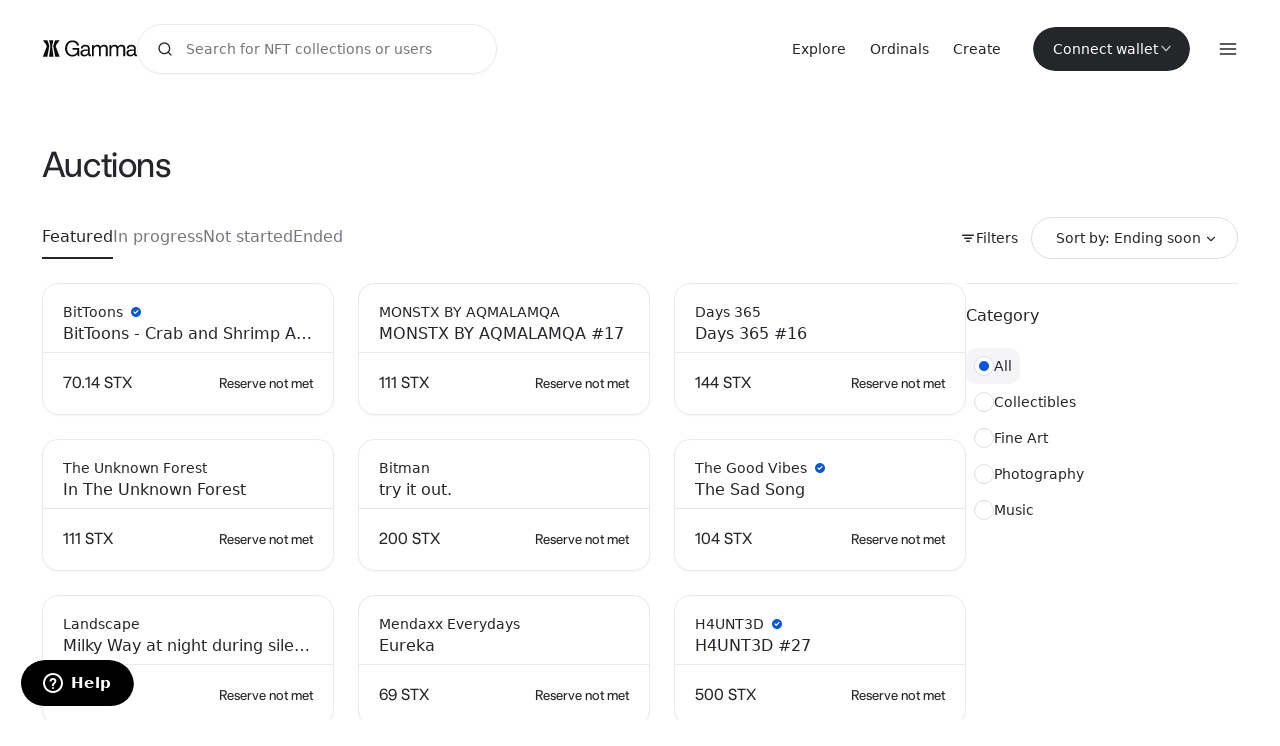

--- FILE ---
content_type: text/html; charset=utf-8
request_url: https://stacks.gamma.io/auctions
body_size: 12755
content:
<!DOCTYPE html><html lang="en"><head><meta charSet="utf-8"/><meta name="viewport" content="width=device-width, initial-scale=1"/><link rel="apple-touch-icon" sizes="57x57" href="/apple-icon-57x57.png"/><link rel="apple-touch-icon" sizes="60x60" href="/apple-icon-60x60.png"/><link rel="apple-touch-icon" sizes="72x72" href="/apple-icon-72x72.png"/><link rel="apple-touch-icon" sizes="76x76" href="/apple-icon-76x76.png"/><link rel="apple-touch-icon" sizes="114x114" href="/apple-icon-114x114.png"/><link rel="apple-touch-icon" sizes="120x120" href="/apple-icon-120x120.png"/><link rel="apple-touch-icon" sizes="144x144" href="/apple-icon-144x144.png"/><link rel="apple-touch-icon" sizes="152x152" href="/apple-icon-152x152.png"/><link rel="apple-touch-icon" sizes="180x180" href="/apple-icon-180x180.png"/><link rel="icon" type="image/png" sizes="192x192" href="/android-icon-192x192.png"/><link rel="icon" type="image/png" sizes="32x32" href="/favicon-32x32.png"/><link rel="icon" type="image/png" sizes="96x96" href="/favicon-96x96.png"/><link rel="icon" type="image/png" sizes="16x16" href="/favicon-16x16.png"/><link rel="manifest" href="/manifest.json"/><meta name="msapplication-TileColor" content="#ffffff"/><meta name="msapplication-TileImage" content="/ms-icon-144x144.png"/><meta name="theme-color" content="#000"/><meta name="twitter:image" content="https://stacks.gamma.io/og_image.png"/><meta property="og:image" content="https://stacks.gamma.io/og_image.png"/><title>All NFTs - Auctions | Gamma</title><meta property="og:title" content="All NFTs - Auctions | Gamma"/><meta name="twitter:title" content="All NFTs - Auctions | Gamma"/><meta property="og:description" content="Explore our open Stacks NFT marketplace to find, collect, and sell NFTs secured by Bitcoin. View and trade any Stacks NFT, regardless of origin."/><meta name="twitter:description" content="Explore our open Stacks NFT marketplace to find, collect, and sell NFTs secured by Bitcoin. View and trade any Stacks NFT, regardless of origin."/><meta property="og:url" content="https://gamma.io/auctions"/><meta property="og:site_name" content="gamma.io"/><meta name="twitter:card" content="summary_large_image"/><meta name="next-head-count" content="29"/><style id="stitches">--sxs{--sxs:0 t-cvXSuM dark-theme}@media{:root,.t-cvXSuM{--colors-color-base-black:hsl(240, 4%, 5%);--colors-color-base-white:hsl(0, 0%, 100%);--colors-color-blue-100:hsl(222, 62%, 96%);--colors-color-blue-200:hsl(223, 68%, 94%);--colors-color-blue-300:hsl(224, 81%, 89%);--colors-color-blue-400:hsl(227, 80%, 72%);--colors-color-blue-500:hsl(234, 85%, 65%);--colors-color-blue-600:hsl(245, 100%, 64%);--colors-color-blue-700:hsl(240, 70%, 46%);--colors-color-blue-800:hsl(240, 84%, 36%);--colors-color-blue-900:hsl(241, 82%, 21%);--colors-color-blue-050:hsl(230, 60%, 98%);--colors-color-green-100:hsl(120, 40%, 96%);--colors-color-green-300:hsl(108, 41%, 88%);--colors-color-green-500:hsl(158, 66%, 40%);--colors-color-green-600:hsl(158, 100%, 25%);--colors-color-grey-100:hsl(0, 0%, 96%);--colors-color-grey-200:hsl(0, 0%, 94%);--colors-color-grey-300:hsl(0, 0%, 87%);--colors-color-grey-400:hsl(0, 0%, 60%);--colors-color-grey-500:hsl(0, 0%, 47%);--colors-color-grey-600:hsl(0, 0%, 40%);--colors-color-grey-700:hsl(0, 0%, 20%);--colors-color-grey-800:hsl(0, 0%, 15%);--colors-color-grey-900:hsl(0, 0%, 9%);--colors-color-grey-050:hsl(0, 0%, 98%);--colors-color-orange-100:hsl(30, 100%, 96%);--colors-color-orange-300:hsl(30, 100%, 88%);--colors-color-orange-500:hsl(30, 100%, 74%);--colors-color-orange-600:hsl(30, 100%, 66%);--colors-color-red-100:hsl(4, 71%, 96%);--colors-color-red-300:hsl(4, 74%, 88%);--colors-color-red-500:hsl(1, 72%, 66%);--colors-color-red-600:hsl(1, 60%, 49%);--colors-color-slate-100:hsl(240, 11%, 96%);--colors-color-slate-200:hsl(240, 7%, 92%);--colors-color-slate-300:hsl(230, 9%, 87%);--colors-color-slate-400:hsl(217, 6%, 58%);--colors-color-slate-500:hsl(220, 4%, 47%);--colors-color-slate-600:hsl(215, 6%, 41%);--colors-color-slate-700:hsl(220, 6%, 20%);--colors-color-slate-800:hsl(216, 6%, 15%);--colors-color-slate-900:hsl(225, 9%, 9%);--colors-color-slate-050:hsl(240, 9%, 98%);--colors-action-critical:var(--colors-color-red-600);--colors-action-primary:var(--colors-color-blue-600);--colors-action-primary--disabled:var(--colors-color-slate-100);--colors-action-primary--hovered:var(--colors-color-blue-500);--colors-action-primary--pressed:var(--colors-color-blue-700);--colors-action-secondary:var(--colors-color-base-white);--colors-action-secondary--disabled:var(--colors-color-slate-050);--colors-action-secondary--hovered:var(--colors-color-slate-050);--colors-action-subdued:var(--colors-color-blue-100);--colors-action-subdued--disabled:var(--colors-color-slate-100);--colors-action-subdued--hovered:var(--colors-color-blue-200);--colors-action-subdued--pressed:var(--colors-color-blue-300);--colors-action-warning:var(--colors-color-orange-600);--colors-background:var(--colors-color-base-white);--colors-background-subdued:var(--colors-color-slate-100);--colors-border:var(--colors-color-slate-300);--colors-border--disabled:var(--colors-color-slate-200);--colors-border--focused:var(--colors-color-blue-300);--colors-border-accent:var(--colors-color-blue-600);--colors-border-critical:var(--colors-color-red-300);--colors-border-subdued:var(--colors-color-slate-200);--colors-border-success:var(--colors-color-green-300);--colors-border-warning:var(--colors-color-orange-300);--colors-icon:var(--colors-color-slate-800);--colors-icon--disabled:var(--colors-color-slate-400);--colors-icon-accent:var(--colors-color-blue-600);--colors-icon-critical:var(--colors-color-red-600);--colors-icon-onCritical:var(--colors-color-base-white);--colors-icon-onPrimary:var(--colors-color-base-white);--colors-icon-onPrimary-subdued:var(--colors-color-blue-600);--colors-icon-onSuccess:var(--colors-color-base-white);--colors-icon-onWarning:var(--colors-color-base-white);--colors-icon-subdued:var(--colors-color-slate-500);--colors-icon-success:var(--colors-color-green-600);--colors-icon-warning:var(--colors-color-orange-600);--colors-interactive:var(--colors-color-blue-600);--colors-interactive--disabled:var(--colors-color-slate-300);--colors-interactive--hovered:var(--colors-color-blue-500);--colors-interactive--pressed:var(--colors-color-blue-700);--colors-overlay:var(--colors-color-base-black);--colors-secondary:var(--colors-color-base-white);--colors-secondary-subdued:var(--colors-color-slate-100);--colors-success:var(--colors-color-green-600);--colors-surface:var(--colors-color-base-white);--colors-surface--disabled:var(--colors-color-slate-100);--colors-surface--hovered:var(--colors-color-slate-100);--colors-surface--pressed:var(--colors-color-slate-200);--colors-surface--selected:var(--colors-color-blue-050);--colors-surface-accent:var(--colors-color-blue-050);--colors-surface-contrast:var(--colors-color-base-black);--colors-surface-critical:var(--colors-color-red-600);--colors-surface-subdued:var(--colors-color-slate-100);--colors-surface-success:var(--colors-color-green-100);--colors-surface-warning:var(--colors-color-orange-100);--colors-text:var(--colors-color-slate-800);--colors-text--disabled:var(--colors-color-slate-400);--colors-text-critical:var(--colors-color-red-600);--colors-text-dim:var(--colors-color-slate-400);--colors-text-onContrast:var(--colors-color-base-white);--colors-text-onCritical:var(--colors-color-base-white);--colors-text-onPrimary:var(--colors-color-base-white);--colors-text-onPrimary-subdued:var(--colors-color-blue-600);--colors-text-onSuccess:var(--colors-color-slate-800);--colors-text-onWarning:var(--colors-color-slate-800);--colors-text-subdued:var(--colors-color-slate-500);--colors-text-success:var(--colors-color-green-600);--colors-warning:var(--colors-color-orange-600);--space-0:0px;--space-1:4px;--space-2:8px;--space-3:12px;--space-4:16px;--space-5:20px;--space-6:24px;--space-8:32px;--space-10:40px;--space-12:48px;--space-16:64px;--space-20:80px;--space-24:96px;--space-32:128px;--space-40:160px;--space-48:192px;--space-56:224px;--space-64:256px;--space-px:1px;--space-none:0px;--space-extra-tight:4px;--space-tight:8px;--space-base-tight:12px;--space-base:16px;--space-base-loose:20px;--space-loose:24px;--space-extra-loose:32px;--space-auto:auto;--fontSizes-0:12px;--fontSizes-1:14px;--fontSizes-2:16px;--fontSizes-3:18px;--fontSizes-4:20px;--fontSizes-5:24px;--fontSizes-6:32px;--fontSizes-7:40px;--fontSizes-8:48px;--fontSizes-9:64px;--fontSizes-10:72px;--fonts-body:'Inter';--fonts-headlines:'Open Sauce';--fontWeights-light:300;--fontWeights-base:400;--fontWeights-semibold:500;--fontWeights-bold:600;--fontWeights-extrabold:700;--lineHeights-0:80px;--lineHeights-1:72px;--lineHeights-2:60px;--lineHeights-3:56px;--lineHeights-4:44px;--lineHeights-5:36px;--lineHeights-6:28px;--lineHeights-7:24px;--lineHeights-8:20px;--lineHeights-9:16px;--borderWidths-base:1px;--borderWidths-medium:2px;--borderWidths-thick:3px;--borderStyles-base:solid;--radii-ellipse:50%;--radii-extra-large:16px;--radii-large:12px;--radii-medium:10px;--radii-small:8px;--radii-extra-small:4px;--shadows-large:0px 16px 40px 0px hsla(240, 4%, 5%, 0.08);--shadows-low:0px 1px 2px 0px hsla(240, 4%, 5%, 0.04);--shadows-medium:0px 8px 16px 0px hsla(240, 4%, 5%, 0.08);--zIndices-base:10;--zIndices-mid:50;--zIndices-high:100;--zIndices-highest:99;--transitions-slow:all 0.8s cubic-bezier(0.23, 1, 0.32, 1);--transitions-base:all 0.25s cubic-bezier(0.23, 1, 0.32, 1);--transitions-fast:all 0.125s cubic-bezier(0.23, 1, 0.32, 1)}.dark-theme{--colors-color-base-black:hsl(240, 4%, 5%);--colors-color-base-white:hsl(0, 0%, 100%);--colors-color-blue-100:hsl(222, 62%, 96%);--colors-color-blue-200:hsl(223, 68%, 94%);--colors-color-blue-300:hsl(224, 81%, 89%);--colors-color-blue-400:hsl(227, 80%, 72%);--colors-color-blue-500:hsl(234, 85%, 65%);--colors-color-blue-600:hsl(245, 100%, 64%);--colors-color-blue-700:hsl(240, 70%, 46%);--colors-color-blue-800:hsl(240, 84%, 36%);--colors-color-blue-900:hsl(241, 82%, 21%);--colors-color-blue-050:hsl(230, 60%, 98%);--colors-color-green-100:hsl(120, 40%, 96%);--colors-color-green-300:hsl(108, 41%, 88%);--colors-color-green-500:hsl(158, 66%, 40%);--colors-color-green-600:hsl(158, 100%, 25%);--colors-color-grey-100:hsl(0, 0%, 96%);--colors-color-grey-200:hsl(0, 0%, 94%);--colors-color-grey-300:hsl(0, 0%, 87%);--colors-color-grey-400:hsl(0, 0%, 60%);--colors-color-grey-500:hsl(0, 0%, 47%);--colors-color-grey-600:hsl(0, 0%, 40%);--colors-color-grey-700:hsl(0, 0%, 20%);--colors-color-grey-800:hsl(0, 0%, 15%);--colors-color-grey-900:hsl(0, 0%, 9%);--colors-color-grey-050:hsl(0, 0%, 98%);--colors-color-orange-100:hsl(30, 100%, 96%);--colors-color-orange-300:hsl(30, 100%, 88%);--colors-color-orange-500:hsl(30, 100%, 74%);--colors-color-orange-600:hsl(30, 100%, 66%);--colors-color-red-100:hsl(4, 71%, 96%);--colors-color-red-300:hsl(4, 74%, 88%);--colors-color-red-500:hsl(1, 72%, 66%);--colors-color-red-600:hsl(1, 60%, 49%);--colors-color-slate-100:hsl(240, 11%, 96%);--colors-color-slate-200:hsl(240, 7%, 92%);--colors-color-slate-300:hsl(230, 9%, 87%);--colors-color-slate-400:hsl(217, 6%, 58%);--colors-color-slate-500:hsl(220, 4%, 47%);--colors-color-slate-600:hsl(215, 6%, 41%);--colors-color-slate-700:hsl(220, 6%, 20%);--colors-color-slate-800:hsl(216, 6%, 15%);--colors-color-slate-900:hsl(225, 9%, 9%);--colors-color-slate-050:hsl(240, 9%, 98%);--colors-action-critical:var(--colors-color-red-600);--colors-action-primary:var(--colors-color-blue-600);--colors-action-primary--disabled:var(--colors-color-grey-800);--colors-action-primary--hovered:var(--colors-color-blue-500);--colors-action-primary--pressed:var(--colors-color-blue-700);--colors-action-secondary:var(--colors-color-base-black);--colors-action-secondary--disabled:var(--colors-color-base-black);--colors-action-secondary--hovered:var(--colors-color-grey-900);--colors-action-subdued:var(--colors-color-grey-800);--colors-action-subdued--disabled:var(--colors-color-grey-800);--colors-action-subdued--hovered:var(--colors-color-grey-700);--colors-action-subdued--pressed:var(--colors-color-grey-700);--colors-action-warning:var(--colors-color-orange-600);--colors-background:var(--colors-color-base-black);--colors-background-subdued:var(--colors-color-grey-900);--colors-border:var(--colors-color-grey-700);--colors-border--disabled:var(--colors-color-grey-800);--colors-border--focused:var(--colors-color-blue-400);--colors-border-accent:var(--colors-color-blue-600);--colors-border-critical:var(--colors-color-red-300);--colors-border-subdued:var(--colors-color-grey-800);--colors-border-success:var(--colors-color-green-300);--colors-border-warning:var(--colors-color-orange-300);--colors-icon:var(--colors-color-grey-200);--colors-icon--disabled:var(--colors-color-grey-700);--colors-icon-accent:var(--colors-color-blue-600);--colors-icon-critical:var(--colors-color-red-300);--colors-icon-onCritical:var(--colors-color-grey-200);--colors-icon-onPrimary:var(--colors-color-grey-200);--colors-icon-onPrimary-subdued:var(--colors-color-blue-400);--colors-icon-onSuccess:var(--colors-color-grey-200);--colors-icon-onWarning:var(--colors-color-grey-200);--colors-icon-subdued:var(--colors-color-grey-400);--colors-icon-success:var(--colors-color-green-600);--colors-icon-warning:var(--colors-color-orange-600);--colors-interactive:var(--colors-color-blue-400);--colors-interactive--disabled:var(--colors-color-blue-300);--colors-interactive--hovered:var(--colors-color-blue-500);--colors-interactive--pressed:var(--colors-color-blue-500);--colors-overlay:var(--colors-color-base-white);--colors-secondary:var(--colors-color-base-black);--colors-secondary-subdued:var(--colors-color-base-black);--colors-success:var(--colors-color-green-600);--colors-surface:var(--colors-color-base-black);--colors-surface--disabled:var(--colors-color-grey-900);--colors-surface--hovered:var(--colors-color-grey-900);--colors-surface--pressed:var(--colors-color-grey-800);--colors-surface--selected:var(--colors-color-grey-800);--colors-surface-accent:var(--colors-color-blue-200);--colors-surface-contrast:var(--colors-color-base-white);--colors-surface-critical:var(--colors-color-red-300);--colors-surface-subdued:var(--colors-color-grey-900);--colors-surface-success:var(--colors-color-green-300);--colors-surface-warning:var(--colors-color-orange-300);--colors-text:var(--colors-color-grey-200);--colors-text--disabled:var(--colors-color-grey-700);--colors-text-critical:var(--colors-color-red-300);--colors-text-dim:var(--colors-color-grey-500);--colors-text-onContrast:var(--colors-color-slate-800);--colors-text-onCritical:var(--colors-color-grey-200);--colors-text-onPrimary:var(--colors-color-grey-200);--colors-text-onPrimary-subdued:var(--colors-color-blue-400);--colors-text-onSuccess:var(--colors-color-grey-200);--colors-text-onWarning:var(--colors-color-grey-200);--colors-text-subdued:var(--colors-color-grey-400);--colors-text-success:var(--colors-color-green-600);--colors-warning:var(--colors-color-orange-600);--space-0:0px;--space-1:4px;--space-2:8px;--space-3:12px;--space-4:16px;--space-5:20px;--space-6:24px;--space-8:32px;--space-10:40px;--space-12:48px;--space-16:64px;--space-20:80px;--space-24:96px;--space-32:128px;--space-40:160px;--space-48:192px;--space-56:224px;--space-64:256px;--space-px:1px;--space-none:0px;--space-extra-tight:4px;--space-tight:8px;--space-base-tight:12px;--space-base:16px;--space-base-loose:20px;--space-loose:24px;--space-extra-loose:32px;--space-auto:auto;--fontSizes-0:12px;--fontSizes-1:14px;--fontSizes-2:16px;--fontSizes-3:18px;--fontSizes-4:20px;--fontSizes-5:24px;--fontSizes-6:32px;--fontSizes-7:40px;--fontSizes-8:48px;--fontSizes-9:64px;--fontSizes-10:72px;--fonts-body:'Inter';--fonts-headlines:'Open Sauce';--fontWeights-light:300;--fontWeights-base:400;--fontWeights-semibold:500;--fontWeights-bold:600;--fontWeights-extrabold:700;--lineHeights-0:80px;--lineHeights-1:72px;--lineHeights-2:60px;--lineHeights-3:56px;--lineHeights-4:44px;--lineHeights-5:36px;--lineHeights-6:28px;--lineHeights-7:24px;--lineHeights-8:20px;--lineHeights-9:16px;--borderWidths-base:1px;--borderWidths-medium:2px;--borderWidths-thick:3px;--borderStyles-base:solid;--radii-ellipse:50%;--radii-extra-large:16px;--radii-large:12px;--radii-medium:10px;--radii-small:8px;--radii-extra-small:4px;--shadows-large:0px 16px 40px 0px hsla(240, 4%, 5%, 0.08);--shadows-low:0px 1px 2px 0px hsla(240, 4%, 5%, 0.04);--shadows-medium:0px 8px 16px 0px hsla(240, 4%, 5%, 0.08);--zIndices-base:10;--zIndices-mid:50;--zIndices-high:100;--zIndices-highest:99;--transitions-slow:all 0.8s cubic-bezier(0.23, 1, 0.32, 1);--transitions-base:all 0.25s cubic-bezier(0.23, 1, 0.32, 1);--transitions-fast:all 0.125s cubic-bezier(0.23, 1, 0.32, 1)}}--sxs{--sxs:1 k-eyOShd k-byhkMC k-dxqbTy}@media{@keyframes k-eyOShd{0%{opacity:0}100%{opacity:1}}@keyframes k-byhkMC{0%{opacity:0;transform:translate(-50%, -48%) scale(.94)}100%{opacity:1;transform:translate(-50%, -50%) scale(1)}}@keyframes k-dxqbTy{0%{opacity:0;transform:translateY(10px) scale(.94)}100%{opacity:1;transform:translateY(0px) scale(1)}}}--sxs{--sxs:2 c-bmEkhn c-bWvzjr c-dxVPsM c-eJMLqJ c-gMiVwS c-eCzEXm c-fCxkUl c-iCykIh c-jQopaO c-VXmmX c-vleBX c-fZfMwe c-gHgbiV c-bTLyPd c-cmpvrW c-kYuHHI c-MpFPR c-EhOvF c-bFjgDC c-kRXBbD c-gmspdN c-ySEDd c-GCpvZ c-eCQmfM c-dyBGzW c-hoRgzl c-iYZYaA c-gFiQwj c-bKfiaW c-kzuxbF c-Wgaah c-gLsubI c-YaPWN c-qjNWM c-cMmMPS c-exSYMR c-SMPBW c-iiEFaI c-dwZtDy c-RTTrX c-PJLV c-geHymv c-grsoip c-iUMqkZ c-kSpniD c-hAbazb c-bUIfsm c-dLjjWU c-jtZNWp c-fcpdyq c-hEjlU c-damxRg c-jQtjAP c-iTDHJq c-gqkGNm c-fkBqdf c-hxdlwR c-chYhpv c-uYRZz c-eovHsH c-iyAuCI c-clAbfm c-iiYYGH c-koZRHi c-jVsUdE c-mNYiK c-iepcqn c-dJuHww c-fwHrqP c-kwvROZ c-kFvjHy c-gYmKdB c-dAZPwO c-cyFBRX c-dHaVRS c-hrHQXl c-gyDGbO c-jDoEYE c-edflRA c-CMPCc c-engZEq c-biXdyx c-fWfFln c-kRKIpi c-dHOdy c-eMJyBS c-jCtKrq c-fkeDaR c-fzYCr c-bkoUYC c-cFpcyF c-iGjtew c-cHcITW c-btQUbb c-gAonsz c-hKYmfC c-cbbohq c-cDXiZE c-gzwAvH c-gfomjh c-euARlv}@media{.c-bmEkhn{width:100%;color:var(--colors-text);background-color:var(--colors-background);font-weight:300;position:relative;z-index:0}.c-bWvzjr{display:flex;min-width:0;flex-direction:column;height:100%;width:100%}.c-dxVPsM{display:flex;min-width:0;flex-shrink:0;text-decoration:none;color:var(--colors-surface-contrast);font-weight:bolder;align-items:center;opacity:1;transition:var(--transitions-base)}.c-dxVPsM:hover{opacity:0.75}.c-dxVPsM:active,.c-dxVPsM[data-active=true]{transform:translateY(2px);opacity:0.5}.c-eJMLqJ{color:var(--colors-text);max-width:360px;transition:var(--transitions-base);width:100%;position:relative}.c-gMiVwS{position:absolute;top:50%;transform:translateY(-50%);left:var(--space-base-loose);color:var(--colors-icon);pointer-events:none}.c-eCzEXm{border-radius:48px;background-color:transparent;border:1px solid var(--colors-border-subdued);padding-left:var(--space-12);padding-right:var(--space-base);padding-top:var(--space-base);padding-bottom:var(--space-base);box-shadow:var(--shadows-low);width:100%;color:var(--colors-text)}.c-fCxkUl{z-index:var(--zIndices-highest);padding-top:var(--space-base);width:100%;position:absolute;top:100%}.c-iCykIh{display:flex;place-items:center;background-color:transparent;border:0;align-items:center;justify-content:center;border-radius:var(--radii-medium);width:36px;height:36px;position:relative;-webkit-user-select:none;user-select:none;color:var(--colors-text);flex-shrink:0}.c-iCykIh:hover{cursor:pointer;background-color:var(--colors-surface--hovered);color:var(--colors-icon)}.c-iCykIh{margin-right:-9px}.c-jQopaO{flex-shrink:0;display:block;width:20px;height:20px;color:currentColor}.c-VXmmX{display:flex;min-width:0;flex-direction:column;width:100%;max-width:100vw;height:100%}.c-vleBX{display:flex;min-width:0;gap:var(--space-extra-loose);flex-direction:column;margin-top:96px}.c-fZfMwe{font-size:var(--fontSizes-7)}.c-gHgbiV{font-size:var(--fontSizes-4)}.c-bTLyPd{display:grid;place-items:center;opacity:1;pointer-events:unset;align-self:flex-start;border-radius:var(--radii-medium);text-align:center;border:1px solid;background-color:var(--colors-surface-contrast);border-color:transparent;color:var(--colors-text-onContrast);position:relative;-webkit-user-select:none;user-select:none;transition:var(--transitions-base)}.c-bTLyPd:hover{cursor:pointer;opacity:0.75}.c-bTLyPd{padding:var(--space-base-loose) var(--space-extra-loose);text-decoration:none}.c-bTLyPd:active,.c-bTLyPd[data-active=true]{transform:translateY(3px)}.c-cmpvrW{position:relative}.c-kYuHHI{all:unset;outline:revert;display:flex;align-items:center;justify-content:space-between;gap:var(--space-tight);font:inherit;letter-spacing:inherit;line-height:inherit}.c-MpFPR{word-break:break-word;white-space:nowrap;overflow:hidden;text-overflow:ellipsis;min-width:0;max-width:100%;color:currentColor;flex-grow:0}.c-EhOvF{display:grid;place-items:center;margin-left:auto}.c-bFjgDC{transform:translateY(1px);width:20px}.c-kRXBbD{border:1px solid var(--colors-border-subdued);background-color:var(--colors-background);box-shadow:var(--shadows-low);border-radius:var(--radii-medium)}.c-gmspdN{display:inline-grid;place-items:center;opacity:1;pointer-events:unset;align-self:flex-start;border-radius:var(--radii-medium);text-align:center;border:1px solid;background-color:var(--colors-surface-contrast);border-color:transparent;color:var(--colors-text-onContrast);position:relative;-webkit-user-select:none;user-select:none;transition:var(--transitions-base)}.c-gmspdN:hover{cursor:pointer;opacity:0.75}.c-gmspdN{padding:var(--space-base-loose) var(--space-extra-loose);text-decoration:none}.c-gmspdN:active,.c-gmspdN[data-active=true]{transform:translateY(3px)}.c-ySEDd{display:grid;grid-template-columns:repeat(1, 1fr);gap:var(--space-extra-loose)}.c-GCpvZ{display:flex;min-width:0;gap:var(--space-base);flex-direction:column;align-self:flex-start;justify-content:center;top:calc(var(--nav-height) + 2rem)}.c-eCQmfM{padding:0;border:none;background-color:transparent}.c-dyBGzW{display:flex;min-width:0;gap:var(--space-tight);flex-direction:row;align-items:center}.c-hoRgzl{transform:translateY(-1px)}.c-iYZYaA{padding:var(--space-tight);background-color:var(--colors-surface-contrast);color:var(--colors-text-onContrast);border-radius:var(--radii-extra-small);outline:2px solid var(--colors-surface-contrast);outline-offset:-1px;padding-left:var(--space-base-tight);padding-right:var(--space-base-tight);box-shadow:var(--shadows-medium)}.c-gFiQwj{display:flex;min-width:0;gap:var(--space-base);flex-direction:row;align-items:flex-start;justify-content:space-between;font-size:var(--fontSizes-1)}.c-bKfiaW{display:flex;min-width:0;gap:var(--space-extra-tight);row-gap:0;flex-wrap:wrap}.c-kzuxbF{display:flex;min-width:0;gap:var(--space-tight);flex-wrap:wrap;justify-content:flex-end;row-gap:0}.c-Wgaah{font-weight:500;margin:0}.c-gLsubI{display:flex;min-width:0;gap:var(--space-base-tight);flex-direction:column}.c-YaPWN{display:flex;min-width:0;gap:var(--space-base);flex-direction:row;align-items:center}.c-qjNWM{width:20px;height:20px}.c-cMmMPS{display:grid;place-items:center;min-height:176px}.c-exSYMR{display:flex;min-width:0;gap:var(--space-tight);flex-direction:column;text-align:center}.c-SMPBW{margin:0;color:var(--colors-text-subdued)}.c-iiEFaI{display:flex;min-width:0;gap:var(--space-loose);flex-direction:column}.c-dwZtDy{display:inline-grid;place-items:center;width:16px;height:16px;border-radius:16px;background-color:var(--colors-accent);color:white;vertical-align:middle;transform:translateY(-4px)}.c-RTTrX{width:10px;height:10px}.c-geHymv{border-radius:var(--radii-extra-large);width:48px;height:1rem;max-width:100%}.c-grsoip{color:var(--colors-text-subdued);text-decoration:underline;text-underline-offset:6px;text-decoration-thickness:1px;text-decoration-color:var(--colors-border)}.c-iUMqkZ{display:flex;min-width:100%;gap:var(--space-base);flex-direction:row;row-gap:var(--space-extra-tight);flex-wrap:wrap}.c-kSpniD{border-radius:var(--radii-extra-large);width:42px;height:23px;max-width:100%}.c-hAbazb{font-size:var(--fontSizes-2);line-height:var(--lineHeights-7);letter-spacing:-0.01em;color:var(--colors-text-subdued);white-space:nowrap}.c-bUIfsm{border-radius:var(--radii-extra-large);width:78px;height:23px;max-width:100%}.c-dLjjWU{width:108px;height:108px;position:relative}.c-jtZNWp{display:flex;min-width:0;gap:var(--space-base-tight);flex-direction:row;color:var(--colors-text-subdued);flex-wrap:wrap;row-gap:var(--space-extra-tight)}.c-fcpdyq{display:flex;min-width:0;gap:0;flex-direction:row}.c-hEjlU{text-decoration:none;color:currentColor}.c-hEjlU:hover{text-decoration:underline}.c-damxRg{display:flex;min-width:0;align-items:center;justify-content:center;margin-left:0;overflow:hidden;width:0px;opacity:0;transition:var(--transitions-base)}.c-damxRg:hover{color:var(--colors-text);cursor:pointer}.c-damxRg{color:var(--colors-text-subdued)}.c-jQtjAP{line-height:1.65;max-width:640px;color:var(--colors-text-subdued)}.c-iTDHJq{border-radius:var(--radii-extra-large);width:140px;height:1rem;max-width:100%}.c-gqkGNm{border-radius:var(--radii-extra-large);width:100px;height:1rem;max-width:100%}.c-fkBqdf{display:grid;place-items:center;min-height:25vh}.c-hxdlwR{display:flex;min-width:0;gap:var(--space-loose);flex-direction:column;justify-content:center;align-items:center;text-align:center}.c-chYhpv{color:var(--colors-text-subdued);max-width:32ch;line-height:1.65}.c-uYRZz{width:108px;height:108px}.c-eovHsH{all:unset;display:inline-block;color:var(--colors-text-subdued);text-decoration:none;transition:var(--transitions-base);border-bottom:1px solid var(--colors-border)}.c-eovHsH:hover{cursor:pointer;border-color:transparent}.c-iyAuCI{flex-direction:column;justify-content:space-between;border-radius:var(--radii-extra-large);transition:var(--transitions-base);position:relative;text-decoration:none}.c-iyAuCI:hover{transform:translateY(-12px)}.c-iyAuCI:active,.c-iyAuCI[data-active=true]{transform:translateY(-8px) scale(0.98)}.c-iyAuCI{overflow:hidden;z-index:2}.c-clAbfm{border-radius:var(--radii-extra-large);z-index:1}.c-iiYYGH{margin:var(--space-base-loose);z-index:2}.c-koZRHi{display:flex;min-width:0;width:100%;gap:var(--space-tight);flex-wrap:wrap;justify-content:space-between;align-items:flex-start}.c-jVsUdE{display:inline-flex;min-width:0;gap:var(--space-base-tight);flex-direction:row;-webkit-backdrop-filter:blur(15px);backdrop-filter:blur(15px);background:rgba(75,75,75,0.75);color:var(--colors-color-base-white);padding-top:calc(var(--space-base-tight) - 3px);padding-bottom:calc(var(--space-base-tight) - 3px);padding-left:calc(var(--space-base) - 3px);padding-right:calc(var(--space-base) - 3px);border-radius:var(--radii-medium);align-items:center;max-width:100%;position:relative;z-index:2;font-size:var(--fontSizes-1)}.c-mNYiK{display:flex;min-width:0;gap:var(--space-tight);flex-direction:row;color:var(--colors-color-base-white);align-items:center}.c-iepcqn{overflow:hidden;text-overflow:ellipsis;white-space:nowrap}.c-dJuHww{width:12px;height:12px;flex-grow:1;flex-shrink:0}.c-fwHrqP{display:grid;place-items:center;width:12px;height:12px;border-radius:12px;background-color:var(--colors-accent);color:white}.c-kwvROZ{width:7px;height:7px}.c-kFvjHy{display:flex;min-width:0;gap:var(--space-base);flex-direction:row;transition:var(--transitions-base);background:linear-gradient(180deg, rgba(0 0 0 / 0) 0%, rgba(0 0 0 / 0.85) 100%);border-bottom-right-radius:inherit;border-bottom-left-radius:inherit;overflow:hidden;padding:var(--space-loose);opacity:1;position:absolute;bottom:0;left:0;right:0;top:30%;z-index:var(--zIndices-base);align-items:flex-end;color:var(--colors-color-base-white)}.c-gYmKdB{display:flex;min-width:0;gap:var(--space-tight);flex-wrap:wrap;position:relative;z-index:var(--zIndices-base);flex-direction:column}.c-dAZPwO{display:grid;place-items:center;opacity:1;pointer-events:unset;align-self:flex-end;border-radius:999px;text-align:center;border:1px solid;background-color:var(--colors-color-base-white);border-color:transparent;color:var(--colors-color-base-black);position:relative;-webkit-user-select:none;user-select:none;transition:var(--transitions-base)}.c-dAZPwO:hover{cursor:pointer;opacity:0.75}.c-dAZPwO{padding:var(--space-base-loose) var(--space-extra-loose);padding-top:var(--space-tight);padding-bottom:var(--space-tight);padding-left:var(--space-base);padding-right:var(--space-base);margin-left:auto}.c-dAZPwO:active,.c-dAZPwO[data-active=true]{transform:translateY(3px)}.c-cyFBRX{color:var(--colors-text)}.c-dHaVRS{display:flex;min-width:0;gap:var(--space-base);flex-direction:column;align-items:flex-start;justify-content:space-between;margin-bottom:var(--space-extra-loose)}.c-hrHQXl{display:flex;min-width:0;flex-wrap:wrap}.c-gyDGbO{margin-right:var(--space-base-tight)}.c-jDoEYE{column-width:auto}.c-edflRA{break-inside:avoid;max-height:5.5rem}.c-CMPCc{display:flex;min-width:0;gap:var(--space-base);flex-direction:row;padding-top:var(--space-base);padding-bottom:var(--space-base);padding-left:var(--space-loose);padding-right:var(--space-loose);border-radius:var(--radii-medium);align-items:center;position:relative;cursor:pointer;text-decoration:none;color:currentColor}.c-engZEq{display:flex;min-width:0;gap:var(--space-base-loose);flex-direction:row;position:relative;z-index:var(--zIndices-base);align-items:center}.c-biXdyx{width:52px;height:52px;border-radius:var(--radii-medium);overflow:hidden;flex-shrink:0;position:relative}.c-fWfFln{display:flex;min-width:0;gap:var(--space-extra-tight);flex-direction:column}.c-kRKIpi{border-radius:var(--radii-extra-large);width:7rem;height:1rem;max-width:90%}.c-dHOdy{border-radius:var(--radii-extra-large);width:6rem;height:1rem;max-width:80%}.c-eMJyBS{display:flex;min-width:0;gap:var(--space-base);flex-direction:column;align-items:flex-start;justify-content:space-between}.c-jCtKrq{background-color:var(--colors-background-subdued);flex-direction:column;justify-content:space-between;border-radius:var(--radii-extra-large);transition:var(--transitions-base);position:relative;text-decoration:none}.c-jCtKrq:hover{transform:translateY(-12px)}.c-jCtKrq:active,.c-jCtKrq[data-active=true]{transform:translateY(-8px) scale(0.98)}.c-jCtKrq{overflow:hidden;z-index:2}.c-fkeDaR{border-radius:var(--radii-extra-large);z-index:1;position:relative}.c-fzYCr{margin:var(--space-base-loose)}.c-bkoUYC{display:flex;min-width:0;gap:var(--space-0);flex-direction:row;align-items:center;justify-content:space-between;width:100%}.c-cFpcyF{max-width:100%}.c-iGjtew{display:flex;min-width:0;gap:var(--space-base);flex-direction:row;transition:var(--transitions-base);background:linear-gradient(180deg, rgba(0 0 0 / 0) 0%, rgba(0 0 0 / 0.25) 100%);border-bottom-right-radius:inherit;border-bottom-left-radius:inherit;overflow:hidden;padding:var(--space-loose);opacity:1;position:absolute;bottom:0;left:0;right:0;top:30%;z-index:var(--zIndices-base);align-items:flex-end;color:var(--colors-color-base-white)}.c-cHcITW{display:flex;min-width:0;gap:var(--space-base);flex-direction:row;align-items:center;justify-content:space-between;margin-bottom:var(--space-extra-loose);flex-wrap:wrap}.c-btQUbb{display:grid;column-gap:var(--space-loose);grid-template-columns:repeat(auto-fill, minmax(240px, 1fr));grid-template-rows:1fr}.c-gAonsz{width:100%;height:100%;margin-bottom:var(--space-loose)}.c-hKYmfC{display:flex;min-width:0;gap:var(--space-base-tight);flex-direction:column;border:1px solid var(--colors-border-subdued);box-shadow:var(--shadows-low);border-radius:var(--radii-extra-large);text-decoration:none;color:var(--colors-text);transition:var(--transitions-base);flex-grow:1;width:100%;overflow:hidden}.c-cbbohq{display:flex;min-width:0;gap:var(--space-base);flex-direction:column;flex-grow:1;text-decoration:none;color:currentColor}.c-cDXiZE{border-radius:var(--radii-extra-large);width:120px;height:1rem;max-width:100%}.c-gzwAvH{display:flex;min-width:0;gap:var(--space-extra-loose);flex-direction:column}.c-gfomjh{border-radius:var(--radii-extra-large);width:150px;height:36px;max-width:100%}.c-euARlv{border-radius:var(--radii-medium);background-color:var(--colors-background);border:1px solid var(--colors-border-subdued);padding-left:var(--space-base-loose);padding-right:var(--space-base-loose);padding-top:var(--space-base);padding-bottom:var(--space-base);box-shadow:var(--shadows-low);color:var(--colors-text);width:100%}}--sxs{--sxs:3 c-kYuHHI-llRhlZ-variant-default c-Wgaah-hWYLnl-variant-2 c-Wgaah-joHUN-variant-1 c-kYuHHI-hiBFyC-variant-inline c-jDoEYE-brwcmn-count-1}@media{.c-kYuHHI-llRhlZ-variant-default{font-size:var(--fontSizes-1);background-color:var(--colors-background);border:1px solid var(--colors-border);padding:0 var(--space-base);min-height:40px;padding-left:var(--space-loose);border-radius:9999px}.c-kYuHHI-llRhlZ-variant-default:hover{background-color:var(--colors-surface--hovered)}.c-Wgaah-hWYLnl-variant-2{font-size:var(--fontSizes-1);line-height:1.42em;letter-spacing:-0.01em}.c-Wgaah-joHUN-variant-1{font-size:var(--fontSizes-2);line-height:1.5em;letter-spacing:-0.01em}.c-kYuHHI-hiBFyC-variant-inline{color:var(--colors-text-dim);transition:var(--transitions-base)}.c-kYuHHI-hiBFyC-variant-inline:hover{color:var(--colors-text)}.c-jDoEYE-brwcmn-count-1{column-count:1}}--sxs{--sxs:4 c-jDoEYE-cvzZhk-count-2 c-jDoEYE-libCcM-count-3}@media{@media (min-width: 640px){.c-jDoEYE-cvzZhk-count-2{column-count:2}}@media (min-width: 1024px){.c-jDoEYE-libCcM-count-3{column-count:3;max-height:460px}}@media (min-width: 1024px){.c-jDoEYE-libCcM-count-3 > div:nth-child(n+16){display:none}}}--sxs{--sxs:6 c-eCzEXm-ibSGSBk-css c-ySEDd-ifEnYZu-css c-GCpvZ-ieMIWuq-css c-Wgaah-ijkgaqT-css c-RTTrX-iPJLV-css c-iUMqkZ-ikfdyOf-css c-eovHsH-ihCMqqB-css c-PJLV-ijqMFNk-css c-kwvROZ-ifqiWBc-css c-kFvjHy-icJtIou-css c-PJLV-icvUOha-css c-dHaVRS-igUoLbP-css c-edflRA-iQFCsD-css c-Wgaah-igoUUVk-css c-biXdyx-icHFpJH-css c-eMJyBS-igUoLbP-css c-iGjtew-icJtIou-css}@media{@media (min-width: 768px){.c-eCzEXm-ibSGSBk-css{font-size:var(--fontSizes-1)}}@media (min-width: 640px){.c-ySEDd-ifEnYZu-css{gap:40px;grid-template-columns:40% 1fr}}@media (min-width: 1024px){.c-ySEDd-ifEnYZu-css{gap:60px}}@media (min-width: 640px){.c-GCpvZ-ieMIWuq-css{position:sticky}}.c-Wgaah-ijkgaqT-css{color:var(--colors-text-subdued);line-height:35px}.c-RTTrX-iPJLV-css{stroke-width:}@media (min-width: 640px){.c-iUMqkZ-ikfdyOf-css{min-width:auto}}.c-eovHsH-ihCMqqB-css{outline:revert}@media (min-width: 768px){.c-PJLV-ijqMFNk-css{display:none}}@media (min-width: 1024px){.c-PJLV-ijqMFNk-css{display:revert}}.c-kwvROZ-ifqiWBc-css{stroke-width:5}@media(pointer: fine){.c-kFvjHy-icJtIou-css{opacity:0}}@media (min-width: 768px){.c-PJLV-icvUOha-css{display:}}@media (min-width: 1024px){.c-PJLV-icvUOha-css{display:revert}}@media (min-width: 640px){.c-dHaVRS-igUoLbP-css{display:flex;flex-direction:row;align-items:flex-end}}.c-edflRA-iQFCsD-css{margin-left:calc(var(--space-base-loose)*-1);margin-right:calc(var(--space-base-loose)*-1)}@media (min-width: 640px){.c-edflRA-iQFCsD-css{margin-left:calc(var(--space-loose)*-1);margin-right:0}}.c-Wgaah-igoUUVk-css{text-align:center;flex-shrink:0}@media (min-width: 640px){.c-biXdyx-icHFpJH-css{width:60px;height:60px}}@media (min-width: 640px){.c-eMJyBS-igUoLbP-css{display:flex;flex-direction:row;align-items:flex-end}}@media(pointer: fine){.c-iGjtew-icJtIou-css{opacity:0}}}</style><style id="fresnel">.fresnel-container{margin:0;padding:0;}
@media not all and (min-width:0px) and (max-width:639.98px){.fresnel-at-sm{display:none!important;}}
@media not all and (min-width:640px) and (max-width:767.98px){.fresnel-at-md{display:none!important;}}
@media not all and (min-width:768px) and (max-width:959.98px){.fresnel-at-md2{display:none!important;}}
@media not all and (min-width:960px) and (max-width:1023.98px){.fresnel-at-md3{display:none!important;}}
@media not all and (min-width:1024px) and (max-width:1799.98px){.fresnel-at-lg{display:none!important;}}
@media not all and (min-width:1800px) and (max-width:1999.98px){.fresnel-at-xl{display:none!important;}}
@media not all and (min-width:2000px){.fresnel-at-xxl{display:none!important;}}
@media not all and (max-width:639.98px){.fresnel-lessThan-md{display:none!important;}}
@media not all and (max-width:767.98px){.fresnel-lessThan-md2{display:none!important;}}
@media not all and (max-width:959.98px){.fresnel-lessThan-md3{display:none!important;}}
@media not all and (max-width:1023.98px){.fresnel-lessThan-lg{display:none!important;}}
@media not all and (max-width:1799.98px){.fresnel-lessThan-xl{display:none!important;}}
@media not all and (max-width:1999.98px){.fresnel-lessThan-xxl{display:none!important;}}
@media not all and (min-width:640px){.fresnel-greaterThan-sm{display:none!important;}}
@media not all and (min-width:768px){.fresnel-greaterThan-md{display:none!important;}}
@media not all and (min-width:960px){.fresnel-greaterThan-md2{display:none!important;}}
@media not all and (min-width:1024px){.fresnel-greaterThan-md3{display:none!important;}}
@media not all and (min-width:1800px){.fresnel-greaterThan-lg{display:none!important;}}
@media not all and (min-width:2000px){.fresnel-greaterThan-xl{display:none!important;}}
@media not all and (min-width:0px){.fresnel-greaterThanOrEqual-sm{display:none!important;}}
@media not all and (min-width:640px){.fresnel-greaterThanOrEqual-md{display:none!important;}}
@media not all and (min-width:768px){.fresnel-greaterThanOrEqual-md2{display:none!important;}}
@media not all and (min-width:960px){.fresnel-greaterThanOrEqual-md3{display:none!important;}}
@media not all and (min-width:1024px){.fresnel-greaterThanOrEqual-lg{display:none!important;}}
@media not all and (min-width:1800px){.fresnel-greaterThanOrEqual-xl{display:none!important;}}
@media not all and (min-width:2000px){.fresnel-greaterThanOrEqual-xxl{display:none!important;}}
@media not all and (min-width:0px) and (max-width:639.98px){.fresnel-between-sm-md{display:none!important;}}
@media not all and (min-width:0px) and (max-width:767.98px){.fresnel-between-sm-md2{display:none!important;}}
@media not all and (min-width:0px) and (max-width:959.98px){.fresnel-between-sm-md3{display:none!important;}}
@media not all and (min-width:0px) and (max-width:1023.98px){.fresnel-between-sm-lg{display:none!important;}}
@media not all and (min-width:0px) and (max-width:1799.98px){.fresnel-between-sm-xl{display:none!important;}}
@media not all and (min-width:0px) and (max-width:1999.98px){.fresnel-between-sm-xxl{display:none!important;}}
@media not all and (min-width:640px) and (max-width:767.98px){.fresnel-between-md-md2{display:none!important;}}
@media not all and (min-width:640px) and (max-width:959.98px){.fresnel-between-md-md3{display:none!important;}}
@media not all and (min-width:640px) and (max-width:1023.98px){.fresnel-between-md-lg{display:none!important;}}
@media not all and (min-width:640px) and (max-width:1799.98px){.fresnel-between-md-xl{display:none!important;}}
@media not all and (min-width:640px) and (max-width:1999.98px){.fresnel-between-md-xxl{display:none!important;}}
@media not all and (min-width:768px) and (max-width:959.98px){.fresnel-between-md2-md3{display:none!important;}}
@media not all and (min-width:768px) and (max-width:1023.98px){.fresnel-between-md2-lg{display:none!important;}}
@media not all and (min-width:768px) and (max-width:1799.98px){.fresnel-between-md2-xl{display:none!important;}}
@media not all and (min-width:768px) and (max-width:1999.98px){.fresnel-between-md2-xxl{display:none!important;}}
@media not all and (min-width:960px) and (max-width:1023.98px){.fresnel-between-md3-lg{display:none!important;}}
@media not all and (min-width:960px) and (max-width:1799.98px){.fresnel-between-md3-xl{display:none!important;}}
@media not all and (min-width:960px) and (max-width:1999.98px){.fresnel-between-md3-xxl{display:none!important;}}
@media not all and (min-width:1024px) and (max-width:1799.98px){.fresnel-between-lg-xl{display:none!important;}}
@media not all and (min-width:1024px) and (max-width:1999.98px){.fresnel-between-lg-xxl{display:none!important;}}
@media not all and (min-width:1800px) and (max-width:1999.98px){.fresnel-between-xl-xxl{display:none!important;}}</style><link rel="dns-prefetch" href="https://gql.stxnft.com/"/><link rel="preconnect" href="https://gql.stxnft.com/"/><link rel="preload" href="/_next/static/css/70c61f3e849ec35c.css" as="style"/><link rel="stylesheet" href="/_next/static/css/70c61f3e849ec35c.css" data-n-g=""/><noscript data-n-css=""></noscript><script defer="" nomodule="" src="/_next/static/chunks/polyfills-c67a75d1b6f99dc8.js"></script><script src="/_next/static/chunks/webpack-f7cc47a0f25f0e1c.js" defer=""></script><script src="/_next/static/chunks/framework-ce84985cd166733a.js" defer=""></script><script src="/_next/static/chunks/main-640bf10d0cb879fb.js" defer=""></script><script src="/_next/static/chunks/pages/_app-62d961a79616eeaf.js" defer=""></script><script src="/_next/static/chunks/5067-23e9c89d38f5182a.js" defer=""></script><script src="/_next/static/chunks/4014-1210233f553112fb.js" defer=""></script><script src="/_next/static/chunks/pages/auctions-fdc1d753412b9d39.js" defer=""></script><script src="/_next/static/PH3MZqPd1jiCkRbh6Bp8S/_buildManifest.js" defer=""></script><script src="/_next/static/PH3MZqPd1jiCkRbh6Bp8S/_ssgManifest.js" defer=""></script></head><body><div id="__next"><script>!function(){try{var d=document.documentElement,c=d.classList;c.remove('dark-theme','dark-theme','t-cvXSuM','t-cvXSuM','t-cvXSuM');var e=localStorage.getItem('app-theme');if('system'===e||(!e&&true)){var t='(prefers-color-scheme: dark)',m=window.matchMedia(t);if(m.media!==t||m.matches){d.style.colorScheme = 'dark';c.add('dark-theme')}else{d.style.colorScheme = 'light';c.add('t-cvXSuM')}}else if(e){var x={"dark-theme":"dark-theme","dark":"dark-theme","light-theme":"t-cvXSuM","light":"t-cvXSuM","t-cvXSuM":"t-cvXSuM"};c.add(x[e]|| '')}if(e==='light'||e==='dark')d.style.colorScheme=e}catch(e){}}()</script><div class="c-bmEkhn"><div style="position:fixed;z-index:9999;top:16px;left:16px;right:16px;bottom:16px;pointer-events:none"></div><div class="c-bWvzjr"><div class="absolute top-0 w-full"></div><div class="sticky top-0 z-50 border-[1px] border-solid border-transparent transition-all duration-300"><div class="section flex h-[var(--nav-height)] items-center"><div class="flex w-full items-center gap-4"><div class="flex flex-grow items-center gap-6"><a href="/"><div class="c-dxVPsM"><div class="h-[19px] w-[19px] lg:hidden"><svg viewBox="0 0 129 128" fill="none"><path fill-rule="evenodd" clip-rule="evenodd" d="M96.672 128C95.5189 128 94.5219 127.177 94.3117 126.048L80.3784 52.6222C79.6217 47.0729 79.928 41.4335 81.2913 36.0043L93.7412 1.58551C94.0835 0.636607 94.9904 0 96.0053 0H124.533C126.496 0 127.631 2.22812 126.478 3.81363L103.585 35.2416C99.6028 40.7068 98.6539 47.8116 101.068 54.1236L128.022 124.745C128.622 126.318 127.457 128 125.776 128H96.672ZM1.69144 3.81363C0.538345 2.22812 1.67343 0 3.6373 0H32.1645C33.1795 0 34.0803 0.636607 34.4286 1.58551L46.8785 36.0043C48.2358 41.4335 48.5481 47.0729 47.7914 52.6222L33.8581 126.048C33.6419 127.183 32.651 128 31.4979 128H2.40613C0.724522 128 -0.440588 126.318 0.159984 124.745L27.1077 54.1236C29.516 47.8056 28.5671 40.7068 24.5913 35.2416L1.69144 3.81363Z" fill="currentColor"></path><path fill-rule="evenodd" clip-rule="evenodd" d="M80.2467 2.98484C80.625 1.4714 79.478 0 77.9165 0H50.2601C48.6986 0 47.5455 1.4654 47.9299 2.98484L55.7133 34.0645C57.3228 40.4846 57.6892 47.1449 56.7883 53.7032L47.011 125.273C46.8128 126.715 47.9359 128 49.3953 128H78.7813C80.2407 128 81.3577 126.715 81.1656 125.273L71.3822 53.6972C70.4874 47.1449 70.8537 40.4786 72.4573 34.0585L80.2467 2.98484Z" fill="currentColor"></path></svg></div><svg id="Layer_1" xmlns="http://www.w3.org/2000/svg" x="0" y="0" viewBox="0 0 1214.29 213.66" style="enable-background:new 0 0 1214.29 213.66" xml:space="preserve" height="19px" class="hidden lg:block"><style>.st0{fill-rule:evenodd;clip-rule:evenodd}</style><switch><g><path d="m450.93 206.22-6.98-24.84c-15.35 20.93-40.48 29.59-63.92 29.59-59.46 0-94.91-48.57-94.91-100.49 0-58.06 31.82-108.31 94.91-108.31 43.55 0 78.16 19.54 85.7 66.16H439.2c-5.3-30.15-29.59-43.83-59.18-43.83-48.29 0-68.39 41.87-68.39 84.58 0 41.59 24.01 79.55 68.39 79.55 41.03 0 65.6-28.75 63.92-65.04H380.3v-22.33h87.37v104.96h-16.74zM483.29 166.58c0-30.7 18.42-47.45 84.3-47.45 4.19 0 8.65.28 13.12.28v-10.33c0-23.45-13.68-29.59-33.5-29.59-20.1 0-33.22 6.14-34.33 27.36h-24c1.39-35.73 28.75-48.29 58.34-48.29 29.31 0 56.94 12.56 56.94 46.34v80.39h15.91v20.93h-22.05l-17.86-17.59c-12.84 13.96-29.87 20.66-49.13 20.66-26.25 0-47.74-15.63-47.74-42.71m86.25-29.87c-53.04 0-61.13 11.72-61.13 28.19 0 15.63 13.4 23.73 27.91 23.73 31.26 0 44.38-19.54 44.38-32.66v-18.98c-3.9 0-7.53-.28-11.16-.28M654.66 61.9l1.12 21.22h.56c10.61-16.19 26.8-24.57 46.62-24.57 17.59 0 33.78 6.98 39.64 24.57 9.77-15.35 26.8-24.57 45.22-24.57 28.75 0 48.01 12 48.01 41.87v105.79H812.1v-94.63c0-17.86-4.75-32.1-27.91-32.1-22.89 0-37.68 14.52-37.68 36.85v89.88h-23.73v-94.63c0-18.7-5.86-32.1-27.08-32.1-28.19 0-38.52 25.96-38.52 36.85v89.88h-23.73V61.9h21.21zM880.19 61.9l1.12 21.22h.56c10.61-16.19 26.8-24.57 46.62-24.57 17.59 0 33.78 6.98 39.64 24.57 9.77-15.35 26.8-24.57 45.22-24.57 28.75 0 48.01 12 48.01 41.87v105.79h-23.73v-94.63c0-17.86-4.75-32.1-27.91-32.1-22.89 0-37.68 14.52-37.68 36.85v89.88h-23.73v-94.63c0-18.7-5.86-32.1-27.08-32.1-28.19 0-38.52 25.96-38.52 36.85v89.88h-23.73V61.9h21.21zM1077.51 166.58c0-30.7 18.42-47.45 84.3-47.45 4.19 0 8.65.28 13.12.28v-10.33c0-23.45-13.68-29.59-33.5-29.59-20.1 0-33.22 6.14-34.33 27.36h-24c1.39-35.73 28.75-48.29 58.34-48.29 29.31 0 56.94 12.56 56.94 46.34v80.39h15.91v20.93h-22.05l-17.86-17.59c-12.84 13.96-29.87 20.66-49.13 20.66-26.24 0-47.74-15.63-47.74-42.71m86.26-29.87c-53.04 0-61.13 11.72-61.13 28.19 0 15.63 13.4 23.73 27.91 23.73 31.26 0 44.38-19.54 44.38-32.66v-18.98c-3.91 0-7.53-.28-11.16-.28" fill="currentColor" shape-rendering="geometricPrecision"></path><path class="st0" d="M160.97 213.13c-1.92 0-3.58-1.37-3.93-3.25l-23.2-122.26a73.062 73.062 0 0 1 1.52-27.67l20.73-57.31A4.009 4.009 0 0 1 159.86 0h47.5c3.27 0 5.16 3.71 3.24 6.35l-38.12 52.33a33.23 33.23 0 0 0-4.19 31.44l44.88 117.59c1 2.62-.94 5.42-3.74 5.42h-48.46zM2.82 6.35C.9 3.71 2.79 0 6.06 0h47.5c1.69 0 3.19 1.06 3.77 2.64l20.73 57.31a73.266 73.266 0 0 1 1.52 27.67l-23.2 122.26a3.997 3.997 0 0 1-3.93 3.25H4.01c-2.8 0-4.74-2.8-3.74-5.42L45.14 90.12a33.28 33.28 0 0 0-4.19-31.44L2.82 6.35z" fill="currentColor" shape-rendering="geometricPrecision"></path><path class="st0" d="M133.62 4.97c.63-2.52-1.28-4.97-3.88-4.97H83.69c-2.6 0-4.52 2.44-3.88 4.97l12.96 51.75a86.182 86.182 0 0 1 1.79 32.7L78.28 208.59c-.33 2.4 1.54 4.54 3.97 4.54h48.93c2.43 0 4.29-2.14 3.97-4.54L118.86 89.41a86.598 86.598 0 0 1 1.79-32.7l12.97-51.74z" fill="currentColor" shape-rendering="geometricPrecision"></path></g></switch></svg></div></a><div class="hidden w-full md:block"><div class="c-eJMLqJ"><svg stroke="currentColor" fill="none" stroke-width="2" viewBox="0 0 24 24" stroke-linecap="round" stroke-linejoin="round" class="c-gMiVwS" height="1em" width="1em" xmlns="http://www.w3.org/2000/svg"><circle cx="11" cy="11" r="8"></circle><line x1="21" y1="21" x2="16.65" y2="16.65"></line></svg><input class="c-eCzEXm c-eCzEXm-ibSGSBk-css" placeholder="Search for NFT collections or users"/><div class="c-fCxkUl"></div></div></div></div><button class="h-10 px-3 outline-none md:hidden c-iCykIh"><svg stroke="currentColor" fill="none" stroke-width="2" viewBox="0 0 24 24" stroke-linecap="round" stroke-linejoin="round" class="c-jQopaO" height="1em" width="1em" xmlns="http://www.w3.org/2000/svg"><circle cx="11" cy="11" r="8"></circle><line x1="21" y1="21" x2="16.65" y2="16.65"></line></svg></button><div class="flex items-center whitespace-nowrap"><div class="hidden items-center whitespace-nowrap md:flex"><button class="outline-none px-3 h-10 rounded-xl hover:bg-surface-hovered cursor-pointer no-underline text-text font-medium flex items-center text-sm" type="button" id="radix-:R1fajkm:" aria-haspopup="menu" data-state="closed">Explore</button><a class="px-3 h-10 rounded-xl hover:bg-surface-hovered cursor-pointer no-underline text-text font-medium flex items-center text-sm gap-2" href="https://gamma.io">Ordinals</a><button class="outline-none px-3 h-10 rounded-xl hover:bg-surface-hovered cursor-pointer no-underline text-text font-medium flex items-center text-sm" type="button" id="radix-:R3fajkm:" aria-haspopup="menu" data-state="closed">Create</button></div><div class="flex items-center"><button class="outline-none h-10 px-3 c-iCykIh" type="button" id="radix-:Rnajkm:" aria-haspopup="menu" data-state="closed"><svg stroke="currentColor" fill="none" stroke-width="2" viewBox="0 0 24 24" stroke-linecap="round" stroke-linejoin="round" class="c-jQopaO" height="1em" width="1em" xmlns="http://www.w3.org/2000/svg"><line x1="3" y1="12" x2="21" y2="12"></line><line x1="3" y1="6" x2="21" y2="6"></line><line x1="3" y1="18" x2="21" y2="18"></line></svg></button></div></div></div></div></div><main class="c-VXmmX"><div class="section"><div class="page-header">Auctions</div><div><div data-orientation="horizontal"><div class="mb-6 flex flex-wrap justify-between gap-6"><div><div role="tablist" aria-orientation="horizontal" dir="ltr" class="flex min-h-[42px] gap-6" tabindex="0" data-orientation="horizontal" style="outline:none"><button type="button" role="tab" aria-selected="true" aria-controls="radix-:R57jkm:-content-featured" data-state="active" id="radix-:R57jkm:-trigger-featured" class="inline-flex items-center gap-2 py-2 border-0 border-solid border-b-2 border-transparent text-text-subdued font-medium active:text-text border-b-text !text-text" tabindex="-1" data-orientation="horizontal" data-radix-collection-item="">Featured</button><button type="button" role="tab" aria-selected="false" aria-controls="radix-:R57jkm:-content-in-progress" data-state="inactive" id="radix-:R57jkm:-trigger-in-progress" class="inline-flex items-center gap-2 py-2 border-0 border-solid border-b-2 border-transparent text-text-subdued font-medium active:text-text hover:border-b-text" tabindex="-1" data-orientation="horizontal" data-radix-collection-item="">In progress</button><button type="button" role="tab" aria-selected="false" aria-controls="radix-:R57jkm:-content-not-started" data-state="inactive" id="radix-:R57jkm:-trigger-not-started" class="inline-flex items-center gap-2 py-2 border-0 border-solid border-b-2 border-transparent text-text-subdued font-medium active:text-text hover:border-b-text" tabindex="-1" data-orientation="horizontal" data-radix-collection-item="">Not started</button><button type="button" role="tab" aria-selected="false" aria-controls="radix-:R57jkm:-content-ended" data-state="inactive" id="radix-:R57jkm:-trigger-ended" class="inline-flex items-center gap-2 py-2 border-0 border-solid border-b-2 border-transparent text-text-subdued font-medium active:text-text hover:border-b-text" tabindex="-1" data-orientation="horizontal" data-radix-collection-item="">Ended</button></div></div><div class="flex flex-wrap items-center gap-2"><button type="button" role="combobox" aria-controls="radix-:Rkt7jkm:" aria-expanded="false" aria-autocomplete="none" class="c-kYuHHI c-kYuHHI-llRhlZ-variant-default"><span class="c-MpFPR">Sort by:<!-- --> <span style="pointer-events:none"></span></span><span aria-hidden="true" class="c-EhOvF"><svg stroke="currentColor" fill="none" stroke-width="2" viewBox="0 0 24 24" stroke-linecap="round" stroke-linejoin="round" class="c-bFjgDC" height="1em" width="1em" xmlns="http://www.w3.org/2000/svg"><polyline points="6 9 12 15 18 9"></polyline></svg></span></button><select aria-hidden="true" tabindex="-1" style="position:absolute;border:0;width:1px;height:1px;padding:0;margin:-1px;overflow:hidden;clip:rect(0, 0, 0, 0);white-space:nowrap;word-wrap:normal"></select></div></div><div data-state="active" data-orientation="horizontal" role="tabpanel" aria-labelledby="radix-:R57jkm:-trigger-featured" id="radix-:R57jkm:-content-featured" tabindex="0"><div class="flex w-full gap-10 "><div class="grow"><div><div class="mt-24 flex items-center justify-center opacity-30"><div class="flex items-center justify-center"><div class="spinner-border inline-block h-[30px] w-[30px] animate-spin rounded-full text-[15px]"></div></div></div></div></div></div></div><div data-state="inactive" data-orientation="horizontal" role="tabpanel" aria-labelledby="radix-:R57jkm:-trigger-in-progress" hidden="" id="radix-:R57jkm:-content-in-progress" tabindex="0"></div><div data-state="inactive" data-orientation="horizontal" role="tabpanel" aria-labelledby="radix-:R57jkm:-trigger-not-started" hidden="" id="radix-:R57jkm:-content-not-started" tabindex="0"></div><div data-state="inactive" data-orientation="horizontal" role="tabpanel" aria-labelledby="radix-:R57jkm:-trigger-ended" hidden="" id="radix-:R57jkm:-content-ended" tabindex="0"></div></div></div></div><div class="mt-[var(--footer-top-margin)] w-full border-0 border-t-2 border-solid border-border-subdued"><div class="section"><div class="flex min-h-[24vh] flex-col items-start justify-center gap-3 text-3xl tracking-tight"><div class="">See what&#x27;s minting now</div><a href="https://create.gamma.io/minting-now" class="flex self-start no-underline text-text-subdued hover:underline text-2xl" target="_blank" rel="noreferrer">Explore new collections</a></div><div class="mb-[6vh] grid grid-cols-1 gap-10 text-sm sm:grid-cols-4"><div class="flex flex-col gap-3"><div class="font-medium">Marketplace</div><a href="https://create.gamma.io/minting-now" class="flex self-start no-underline text-text-subdued hover:underline" target="_blank" rel="noreferrer">Minting now</a><a class="flex self-start no-underline text-text-subdued hover:underline" href="/auctions">Auctions</a><a class="flex self-start no-underline text-text-subdued hover:underline" href="/collections">Collections</a><a class="flex self-start no-underline text-text-subdued hover:underline" href="/marketplace">All NFTs</a></div><div class="flex flex-col gap-3"><div class="font-medium">Resources</div><a href="https://blog.gamma.io/" class="flex self-start no-underline text-text-subdued hover:underline" target="_blank" rel="noreferrer">Blog</a><a href="https://blog.gamma.io/calendar" class="flex self-start no-underline text-text-subdued hover:underline" target="_blank" rel="noreferrer">Calendar</a><a href="https://gammaio.substack.com/" class="flex self-start no-underline text-text-subdued hover:underline" target="_blank" rel="noreferrer">Newsletter</a><a class="flex self-start no-underline text-text-subdued hover:underline" href="/learn">Learn</a></div><div class="flex flex-col gap-3"><div class="font-medium">Legal</div><a class="flex self-start no-underline text-text-subdued hover:underline" href="/terms">Terms of Use</a><a class="flex self-start no-underline text-text-subdued hover:underline" href="/privacy">Privacy Policy</a><a class="flex self-start no-underline text-text-subdued hover:underline" href="/terms/creators">Creator Terms of Use</a></div><div class="flex flex-col gap-3"><div class="text-s font-medium">Support</div><a href="https://support.gamma.io" class="flex self-start no-underline text-text-subdued hover:underline" target="_blank" rel="noreferrer">Help center</a><a href="https://twitter.com/gammaiosupport" class="flex self-start no-underline text-text-subdued hover:underline" target="_blank" rel="noreferrer">@gammaiosupport</a><a href="/cdn-cgi/l/email-protection#36454346465944427651575b5b57185f59" class="flex self-start no-underline text-text-subdued hover:underline"><span class="__cf_email__" data-cfemail="384b4d4848574a4c785f59555559165157">[email&#160;protected]</span></a></div></div><div class="flex flex-col justify-between gap-4 pb-8 sm:flex-row"><div class="text-sm text-text-subdued">© Copyright <!-- -->2026<!-- --> Gamma.io Inc.</div><div class="flex flex-row justify-end gap-4"><a href="https://twitter.com/trygamma" class="flex self-start no-underline text-text-subdued hover:underline" target="_blank" rel="noreferrer" title="Twitter"><svg stroke="currentColor" fill="currentColor" stroke-width="0" viewBox="0 0 512 512" height="20px" width="20px" xmlns="http://www.w3.org/2000/svg"><path d="M459.37 151.716c.325 4.548.325 9.097.325 13.645 0 138.72-105.583 298.558-298.558 298.558-59.452 0-114.68-17.219-161.137-47.106 8.447.974 16.568 1.299 25.34 1.299 49.055 0 94.213-16.568 130.274-44.832-46.132-.975-84.792-31.188-98.112-72.772 6.498.974 12.995 1.624 19.818 1.624 9.421 0 18.843-1.3 27.614-3.573-48.081-9.747-84.143-51.98-84.143-102.985v-1.299c13.969 7.797 30.214 12.67 47.431 13.319-28.264-18.843-46.781-51.005-46.781-87.391 0-19.492 5.197-37.36 14.294-52.954 51.655 63.675 129.3 105.258 216.365 109.807-1.624-7.797-2.599-15.918-2.599-24.04 0-57.828 46.782-104.934 104.934-104.934 30.213 0 57.502 12.67 76.67 33.137 23.715-4.548 46.456-13.32 66.599-25.34-7.798 24.366-24.366 44.833-46.132 57.827 21.117-2.273 41.584-8.122 60.426-16.243-14.292 20.791-32.161 39.308-52.628 54.253z"></path></svg></a><a href="https://discord.gamma.io" class="flex self-start no-underline text-text-subdued hover:underline" target="_blank" rel="noreferrer" title="Discord"><svg stroke="currentColor" fill="currentColor" stroke-width="0" viewBox="0 0 640 512" height="20px" width="20px" xmlns="http://www.w3.org/2000/svg"><path d="M524.531,69.836a1.5,1.5,0,0,0-.764-.7A485.065,485.065,0,0,0,404.081,32.03a1.816,1.816,0,0,0-1.923.91,337.461,337.461,0,0,0-14.9,30.6,447.848,447.848,0,0,0-134.426,0,309.541,309.541,0,0,0-15.135-30.6,1.89,1.89,0,0,0-1.924-.91A483.689,483.689,0,0,0,116.085,69.137a1.712,1.712,0,0,0-.788.676C39.068,183.651,18.186,294.69,28.43,404.354a2.016,2.016,0,0,0,.765,1.375A487.666,487.666,0,0,0,176.02,479.918a1.9,1.9,0,0,0,2.063-.676A348.2,348.2,0,0,0,208.12,430.4a1.86,1.86,0,0,0-1.019-2.588,321.173,321.173,0,0,1-45.868-21.853,1.885,1.885,0,0,1-.185-3.126c3.082-2.309,6.166-4.711,9.109-7.137a1.819,1.819,0,0,1,1.9-.256c96.229,43.917,200.41,43.917,295.5,0a1.812,1.812,0,0,1,1.924.233c2.944,2.426,6.027,4.851,9.132,7.16a1.884,1.884,0,0,1-.162,3.126,301.407,301.407,0,0,1-45.89,21.83,1.875,1.875,0,0,0-1,2.611,391.055,391.055,0,0,0,30.014,48.815,1.864,1.864,0,0,0,2.063.7A486.048,486.048,0,0,0,610.7,405.729a1.882,1.882,0,0,0,.765-1.352C623.729,277.594,590.933,167.465,524.531,69.836ZM222.491,337.58c-28.972,0-52.844-26.587-52.844-59.239S193.056,219.1,222.491,219.1c29.665,0,53.306,26.82,52.843,59.239C275.334,310.993,251.924,337.58,222.491,337.58Zm195.38,0c-28.971,0-52.843-26.587-52.843-59.239S388.437,219.1,417.871,219.1c29.667,0,53.307,26.82,52.844,59.239C470.715,310.993,447.538,337.58,417.871,337.58Z"></path></svg></a></div></div></div></div></main></div></div></div><script data-cfasync="false" src="/cdn-cgi/scripts/5c5dd728/cloudflare-static/email-decode.min.js"></script><script id="__NEXT_DATA__" type="application/json">{"props":{"pageProps":{"session":null}},"page":"/auctions","query":{},"buildId":"PH3MZqPd1jiCkRbh6Bp8S","runtimeConfig":{"VERCEL_URL":"stacks-gamma-bcc8v1gdd-gamma-io.vercel.app","STACKS_API_URL":"https://stacks-mainnet.gamma.io","PRODUCTION_HOSTNAME":"stacks.gamma.io","NEW_GRAPHQL_CDN_URL":"https://gql.stxnft.com","GAMMA_API_URL":"https://api.gamma.io"},"isFallback":false,"appGip":true,"scriptLoader":[]}</script><script src="https://cdn.usefathom.com/script.js" data-site="IUZXWGRX" defer=""></script></body></html>

--- FILE ---
content_type: application/javascript; charset=utf-8
request_url: https://stacks.gamma.io/_next/static/chunks/pages/auctions-fdc1d753412b9d39.js
body_size: 15
content:
(self.webpackChunk_N_E=self.webpackChunk_N_E||[]).push([[4403],{48157:function(e,n,s){(window.__NEXT_P=window.__NEXT_P||[]).push(["/auctions",function(){return s(62384)}])},62384:function(e,n,s){"use strict";s.r(n);var i=s(85893),t=s(24014),c=s(34753);let a=()=>(0,i.jsxs)(i.Fragment,{children:[(0,i.jsx)(c.h,{title:"All NFTs - Auctions",description:"Explore our open Stacks NFT marketplace to find, collect, and sell NFTs secured by Bitcoin. View and trade any Stacks NFT, regardless of origin."}),(0,i.jsxs)("div",{className:"section",children:[(0,i.jsx)("div",{className:"page-header",children:"Auctions"}),(0,i.jsx)(t.u,{})]})]});n.default=a}},function(e){e.O(0,[5067,4014,9774,2888,179],function(){return e(e.s=48157)}),_N_E=e.O()}]);

--- FILE ---
content_type: application/javascript; charset=utf-8
request_url: https://stacks.gamma.io/_next/static/chunks/pages/collections/%5Bslug%5D-b759ef248121c157.js
body_size: 5701
content:
(self.webpackChunk_N_E=self.webpackChunk_N_E||[]).push([[8942],{15425:function(e,t,l){(window.__NEXT_P=window.__NEXT_P||[]).push(["/collections/[slug]",function(){return l(6248)}])},6248:function(e,t,l){"use strict";l.r(t),l.d(t,{__N_SSP:function(){return ef},default:function(){return ey},getParams:function(){return eb}});var r=l(85893),s=l(33297),n=l(80982),i=l(27833),o=l(92658),a=l(15067),d=l(74452),c=l(44225),u=l(10421),x=l(72406),h=l(86565),m=l(67294),p=l(86893),j=l(51163);let g=(0,h.xu)(e=>(0,x.atom)(!1)),v=e=>(0,x.useAtom)(g(e)),f=(0,m.memo)(e=>{let{traitValues:t,traitType:l,handleRemoveItem:s}=e,n=null==t?void 0:t[0],[,i]=v(l),o=()=>{i(!0)};return(0,r.jsxs)(d.b,{alignSelf:"center",py:"$tight",px:"$base",fontSize:"$0",position:"relative",_hover:{cursor:"default"},children:[(0,r.jsx)(c.xu,{position:"absolute",left:0,width:"calc(100% - 50px)",onClick:o,height:"100%"}),(0,r.jsxs)(c.Kq,{whiteSpace:"nowrap",spacing:"$tight",alignItems:"center",isInline:!0,mr:"$loose",children:[(0,r.jsxs)(c.Kq,{spacing:"$tight",alignItems:"center",isInline:!0,children:[(0,r.jsx)(c.xu,{color:"$text-subdued",children:l}),(0,r.jsxs)(c.xu,{children:[n,t.length>1?(0,r.jsxs)(c.xu,{as:"span",opacity:.75,children:[" ","+",t.length-1]}):""]})]}),(0,r.jsx)(c.Cd,{onClick:()=>s(l),position:"absolute",right:"$base-tight",size:"18px",transition:"$base",color:"$icon-subdued",_hover:{cursor:"pointer",backgroundColor:"$surface--selected",transform:"scale(1.15)",color:"$text"},children:(0,r.jsx)(c.xu,{as:p.q5L})})]})]})}),b=(0,m.memo)(e=>{var t;let[l,s]=(0,x.useAtom)(u.Oo),n=Object.keys(l).length,i=Boolean(n),o=(0,j.I4)(e=>{let t={...l};delete t[e],s(t)},[l]);return i?(0,r.jsxs)(c.Kq,{spacing:"$base",py:"$extra-loose",borderTop:"1px solid $border-subdued",children:[(0,r.jsx)(c.Kq,{isInline:!0,alignItems:"center",flexWrap:"wrap",spacing:"$tight",...e,children:null===(t=Object.keys(l))||void 0===t?void 0:t.map((e,t)=>{let s=null==l?void 0:l[e];return(0,r.jsx)(f,{traitType:e,handleRemoveItem:o,traitValues:s},t)})}),n>1&&(0,r.jsx)(c.xu,{as:"button",all:"unset",onClick:()=>s({}),cursor:"pointer",alignSelf:"flex-start",color:"$text-subdued",fontSize:"$1",css:{outline:"revert"},textDecoration:"none",_hover:{textDecoration:"underline"},children:"Clear all"})]}):null});var $=l(67131),y=l(73947);let _=(0,m.memo)((0,m.forwardRef)((e,t)=>{let{isActive:l,...s}=e;return(0,r.jsx)(c.xu,{px:"$base",py:"$base-tight",borderRadius:"$medium",backgroundColor:l?"$surface--hovered":"$background",ref:t,_hover:{cursor:"pointer",backgroundColor:"$background-subdued"},...s})}));var k=l(28748),S=l(33962);let C=(0,m.memo)(e=>{let{count:t}=e;return(0,r.jsx)(c.xu,{fontSize:"$0",color:"$text-subdued",backgroundColor:"$background-subdued",px:"4px",py:"2px",borderRadius:"$extra-small",children:t})}),w=(0,m.memo)(e=>{let{isDisabled:t,isSelected:l,value:s,rarityCount:n,availableCount:i,onClick:o}=e;return(0,r.jsx)(_,{pointerEvents:t?"none":"all",opacity:t?.35:1,onClick:t?void 0:o,children:(0,r.jsxs)(c.i9,{children:[(0,r.jsxs)(c.Kq,{alignItems:"center",isInline:!0,children:[(0,r.jsxs)(c.Kq,{spacing:"$tight",alignItems:"center",isInline:!0,children:[(0,r.jsx)(c.xu,{backgroundColor:l?"$accent":"$background",border:"1px solid",borderColor:l?"$accent":"$border",size:"14px",borderRadius:"4px"}),(0,r.jsx)(c.xu,{fontSize:"$1",children:s})]}),(0,r.jsx)(C,{count:i})]}),(0,r.jsx)(c.Kq,{alignItems:"center",isInline:!0,children:(0,r.jsx)(N,{rarityCount:parseInt(null!=n?n:"0")})})]})})}),A=(0,m.memo)(e=>{var t;let{trait:l,value:s,count:n}=e,i=(0,y.iM)(),o=(0,x.useAtomValue)(u.Oo),a=(0,j.Ye)(()=>(null!==(t=o[l])&&void 0!==t?t:[]).includes(s),[l,s,o]);return(0,r.jsx)(w,{isSelected:a,onClick:()=>i(l,s),availableCount:n,rarityCount:n,value:s})}),N=(0,m.memo)(e=>{var t,l,s;let{rarityCount:n}=e,i=(0,x.useAtomValue)(k.mO),{data:o}=(0,S.sWA)({where:{collection_contract_id:{_in:i}}},{enabled:!!i}),a=null!==(s=null==o?void 0:null===(t=o.nft_tokens_aggregate)||void 0===t?void 0:null===(l=t.aggregate)||void 0===l?void 0:l.count)&&void 0!==s?s:0,d=(n&&a?n/a:null)||0;return(0,r.jsx)(c.Kq,{isInline:!0,children:(0,r.jsxs)(c.xu,{fontSize:"$0",color:d<5?"$accent":"$text-subdued",children:[(100*d).toFixed(2),"%"]})})}),I=(0,m.memo)(e=>{let{traitType:t,filterBy:l}=e,s=(0,y.E2)(t),n=m.useMemo(()=>l?null==s?void 0:s.filter(e=>{var t;let r=l.toLowerCase(),s=null===(t=e.value)||void 0===t?void 0:t.toLowerCase();return null==s?void 0:s.includes(r)}):s,[l,s]);return(0,r.jsxs)(r.Fragment,{children:[null==n?void 0:n.map(e=>(0,r.jsx)(A,{trait:t,value:e.value||"",count:e.rarity_count||""},JSON.stringify(e))),Boolean(l)&&(null==n?void 0:n.length)===0&&(0,r.jsxs)(c.Kq,{isInline:!0,color:"$text-subdued",fontSize:"$1",p:"$base-tight",pl:"$base-loose",spacing:"$tight",children:[(0,r.jsx)(c.xu,{as:p.BJv}),(0,r.jsx)(r.Fragment,{children:"No results found"})]})]})});var P=l(99808),T=l(45089),K=l(24697);let B=(0,m.memo)(()=>{let e=(0,x.useAtomValue)(k.mO),[t,l]=(0,x.useAtom)(u.Oo),{data:s}=(0,S.ox1)({collection_contract_id:e||[]}),[n,i]=(0,m.useState)([]),o=(0,y.Xj)(),a={position:"relative",'&[data-state="open"]':{borderBottom:"1px solid $border",paddingBottom:"$base"},"&:last-child":{borderBottom:0,paddingBottom:0}};return(null==s?void 0:s.trait_types.length)?(0,r.jsx)($.U,{value:n,onValueChange:i,children:s.trait_types.map(e=>{var s;let n=e.trait_type,i=null===(s=t[n])||void 0===s?void 0:s.length;return(0,r.jsxs)($.Q,{value:n,title:n,css:a,onPointerEnter:()=>o(n),isSmall:!0,children:[(0,r.jsx)(q,{traitType:n}),Boolean(i)&&(0,r.jsxs)(c.xu,{as:"button",all:"unset",css:{outline:"revert"},position:"absolute",top:"$base",right:"$extra-loose",fontSize:"$0",lineHeight:"$8",color:"$text-dim",_hover:{color:"$text",cursor:"pointer"},onClick:()=>{let e={...t};delete e[n],l(e)},children:["Clear (",i,")"]})]},n)})}):(0,r.jsx)(c.xu,{color:"$text-subdued",maxWidth:"32ch",fontSize:"$1",lineHeight:"1.65",mt:"$loose",children:"There are no attributes for this collection."})}),q=e=>{let{traitType:t}=e,[l,s]=m.useState(""),n=(0,K.y1)(s);return T.e,(0,r.jsxs)(c.xu,{minHeight:l?470:void 0,children:[(0,r.jsxs)(c.xu,{position:"relative",mb:"$tight",children:[(0,r.jsx)(P.I,{type:"search",height:40,pt:0,pb:"1px",pr:"$base",pl:"$extra-loose",fontSize:"$1",onChange:e=>{n(e.currentTarget.value)}}),(0,r.jsx)(c.xu,{as:p.jRj,"aria-hidden":!0,position:"absolute",top:"50%",transform:"translateY(-50%)",left:"$base-tight",color:"$icon-subdued",pointerEvents:"none"})]}),(0,r.jsx)(c.xu,{mx:"-$tight",children:(0,r.jsx)(I,{traitType:t,filterBy:l})})]})};var V=l(8218),O=l(3296);let E=e=>{let[t,l]=(0,x.useAtom)(u.lf);return(0,r.jsx)(a.fC,{...e,open:t,onOpenChange:l})},z=e=>{let[,t]=(0,x.useAtom)(u.lf),[,l]=(0,x.useAtom)(u.KD),{isMobile:s}=(0,V.i)();return m.useEffect(()=>{s?t(!1):t(!0)},[s,t]),(0,r.jsxs)(a.VY,{onClose:()=>t(!1),children:[(0,r.jsx)(b,{}),(0,r.jsxs)(a.Rj,{defaultValue:["availability","all-items","marketplace","unlisted","attributes","price"],children:[(0,r.jsx)(L,{}),(0,r.jsx)(a.Lh,{onPriceSubmit:l,children:(0,r.jsx)(F,{})}),(0,r.jsx)(R,{})]})]})},F=e=>{var t,l;let s=(0,x.useAtomValue)(u.KD),n=(0,x.useAtomValue)(k.mO),{data:i}=(0,S.Xni)({where:{collection_contract_id:{_in:n}}},{enabled:!!n}),o=null==i?void 0:i.marketplace_list_events_active_aggregate.aggregate,d=(0,O.cM)((null==o?void 0:null===(t=o.min)||void 0===t?void 0:t.price_amount)||0).toFixed(2),c=(0,O.cM)((null==o?void 0:null===(l=o.max)||void 0===l?void 0:l.price_amount)||0).toFixed(2);return(0,r.jsx)(a.GM,{...e,defaultPrice:s,placeholder:[d,c]})},L=e=>{let[t,l]=(0,x.useAtom)(u.Dy);return(0,r.jsxs)(r.Fragment,{children:[(0,r.jsx)("div",{className:"standard-border border-b-0"}),(0,r.jsx)(a.lV,{...e,value:t,onValueChange:l,children:(0,r.jsxs)("div",{className:"flex flex-wrap gap-2",children:[(0,r.jsxs)(a.tR,{value:"all-items",children:["All ",(0,r.jsx)(M,{filter:"all-items"})]}),(0,r.jsxs)(a.tR,{value:"marketplace",children:["For sale ",(0,r.jsx)(M,{filter:"marketplace"})]})]})})]})},M=e=>{var t;let l=(0,x.useAtomValue)(k.mO),{data:s}=(0,S.sWA)({where:{collection_contract_id:{_in:l},..."marketplace"===e.filter&&{marketplace_list_events_active:{fully_qualified_token_id:{_is_null:!1}}}}},{enabled:!!l}),n=null===(t=null==s?void 0:s.nft_tokens_aggregate.aggregate)||void 0===t?void 0:t.count;return void 0===n?null:(0,r.jsx)(a.Pi,{count:n})},R=e=>(0,r.jsx)(a.WD,{...e,value:"attributes",title:"Attributes",children:(0,r.jsx)(B,{})});var D=l(34032),U=l(27705),H=l(26779),W=l(76771),J=l(18125),X=l(14316),Y=l(84862),G=l(62469),Q=l(89069),Z=l(92185);let ee=(0,m.memo)(e=>{let{data:t,orderByKey:l,componentStyle:s}=e,n=(0,m.useMemo)(()=>t.pages.map((e,t)=>{var n;return(null==e?void 0:null===(n=e.nft_tokens)||void 0===n?void 0:n.length)?(0,r.jsx)(H.B,{componentStyle:s,filter:l,items:null==e?void 0:e.nft_tokens},t):null}),[s,t.pages,l]),i=(0,m.useMemo)(()=>t.pages.map((e,t)=>{var s;return(null==e?void 0:null===(s=e.nft_tokens)||void 0===s?void 0:s.length)?(0,r.jsx)(H.B,{componentStyle:"grid",filter:l,items:null==e?void 0:e.nft_tokens},t):null}),[t.pages,l]);return"grid"===s?(0,r.jsx)(W.q,{componentStyle:s,children:n}):(0,r.jsx)(c.xu,{children:(0,r.jsxs)(Z.C1,{children:[(0,r.jsx)(Z.pU,{lessThan:"md3",children:(0,r.jsx)(W.q,{componentStyle:"grid",children:i})}),(0,r.jsx)(Z.pU,{greaterThanOrEqual:"md3",children:(0,r.jsx)(W.q,{componentStyle:s,children:n})})]})})}),et=()=>{var e,t;let l=(0,x.useAtomValue)(u.Lo),r=(0,x.useAtomValue)(u.mD),s=(0,x.useAtomValue)(u.dt),i=(0,u.mE)(),{isLoading:o,data:a,hasNextPage:d,isFetchingNextPage:c,fetchNextPage:h}=(0,S.sVb)("offset",{limit:n._9,where:null==i?void 0:i.data,order_by:s},{getNextPageParam:Q.BJ,keepPreviousData:!1,enabled:Boolean(null==i?void 0:i.data)&&!(null==i?void 0:i.isLoading)}),m=!!(null==a?void 0:null===(e=a.pages)||void 0===e?void 0:null===(t=e[0])||void 0===t?void 0:t.nft_tokens.length);return{isLoading:o,data:a,hasNextPage:d,isFetchingNextPage:c,fetchNextPage:h,where:i,componentStyle:r,orderByKey:l,hasResults:m,areNonSearchParamsDefault:null==i?void 0:i.areNonSearchParamsDefault,searchValue:null==i?void 0:i.searchValue,isBns:null==i?void 0:i.isBns}},el=()=>{let{data:e,hasNextPage:t,isFetchingNextPage:l,fetchNextPage:s,componentStyle:n,orderByKey:i,hasResults:o,areNonSearchParamsDefault:a,searchValue:d,isBns:c}=et(),[u,x,h]=(null==d?void 0:d.split("."))||[],m=!!d&&(!(null==d?void 0:d.includes("."))||"btc".includes(x||""))&&void 0===h&&/^[a-z0-9-_]+$/.test(u.toLowerCase());return c&&m&&a&&!o?(0,r.jsxs)("div",{className:"flex min-h-[25vh] flex-col items-center justify-center gap-6",children:[(0,r.jsx)("p",{children:"Looks like you're the first to discover that BNS name!"}),(0,r.jsxs)("a",{href:"https://btc.us/get/".concat(u.toLowerCase(),".btc"),className:"big-primary-square-button text-xl",target:"_blank",rel:"noreferrer",children:["Register ","".concat(u.toLowerCase(),".btc")]})]}):o?(0,r.jsxs)(r.Fragment,{children:[(0,r.jsx)(ee,{data:e,componentStyle:n,orderByKey:i}),(0,r.jsx)(J.n,{fetchNextPage:s,hasNextPage:t,isFetchingNextPage:l})]}):(0,r.jsx)(U.H,{message:"There are no NFTs that match your criteria. Try adjusting your filters."})},er=(0,m.memo)(()=>{let{isLoading:e,where:t}=et();return e||(null==t?void 0:t.isLoading)?(0,r.jsx)(Y.BigSpinner,{}):(0,r.jsxs)(c.xu,{children:[(0,r.jsx)(ei,{}),(0,r.jsx)(el,{})]})}),es=(0,m.memo)(e=>{let{ascKey:t,descKey:l,label:s,ascFirst:n=!1,...i}=e,[o,a]=(0,x.useAtom)(u.Lo),d=o===t||o===l,h=o===t?G.y8P:o===l?G.VAA:G.jnn,m=(0,j.I4)(()=>{d?o===t?a(l):a(t):a(n?t:l)},[d,o,n,t,l,a]);return(0,r.jsxs)(c.Kq,{onClick:m,alignItems:"center",spacing:"$tight",isInline:!0,_hover:{cursor:"pointer",color:"$text"},...i,children:[(0,r.jsx)(c.xu,{children:s}),(0,r.jsx)(c.xu,{opacity:d?1:.5,as:h})]})}),en=(0,m.memo)(e=>{let{children:t}=e,l=(0,x.useAtomValue)(k.mO),s=(0,X.m)(l||[]);return s?t:(0,r.jsx)(c.xu,{})}),ei=(0,m.memo)(()=>{let[e]=(0,x.useAtom)(u.mD);return"list"!==e?null:(0,r.jsx)(c.xu,{backgroundColor:"$background",zIndex:"$base",alignSelf:"flex-start",position:"sticky",top:"0",children:(0,r.jsx)(Z.C1,{children:(0,r.jsx)(Z.pU,{greaterThanOrEqual:"md3",children:(0,r.jsxs)(c.rj,{py:"$base",fontSize:"$1",color:"$text-subdued",gridTemplateColumns:"28% 1fr",borderTop:"1px solid $border-subdued",borderBottom:"1px solid $border-subdued",backgroundColor:"$background",children:[(0,r.jsx)(es,{ascKey:"token-id-asc",descKey:"token-id-desc",label:"Asset"}),(0,r.jsxs)(c.rj,{gap:"$extra-loose",alignItems:"center",flexGrow:1,gridTemplateColumns:"20% repeat(4, 1fr)",children:[(0,r.jsx)(c.xu,{children:"Owner"}),(0,r.jsx)(en,{children:(0,r.jsx)(es,{ascKey:"rarity-asc",descKey:"rarity-desc",label:"Rarity"})}),(0,r.jsx)(es,{justifyContent:"flex-end",ascKey:"oldest",descKey:"most-recent",label:"Listed at"}),(0,r.jsx)(es,{justifyContent:"flex-end",ascKey:"lowest-price",descKey:"highest-price",label:"Price",ascFirst:!0})]})]})})})})});var eo=l(7743),ea=l(34753),ed=l(89613),ec=l(10869),eu=l(20077),ex=l(58660),eh=l(51905),em=l(90020),ep=l(49566);let ej=(0,x.atom)(!0),eg=["purchase","purchase-auction","purchase-offer"],ev=["purchase","purchase-auction","purchase-offer","list","unlist","list-auction","unlist-auction"];var ef=!0;function eb(e,t){let l={contractId:e,...t?{type:eg}:{type:ev},limit:n._9};return l}let e$=e=>{let{collection_contract_ids:t,slug:l,name:s,description:a,image:d}=e,h=(0,O.aS)("Buy and list any ".concat(s," NFT today, plus see NFTs listed across any Stacks marketplace.").concat(a||""),157,"..."),{currentTab:j,defaultTab:g}=(0,ex.YE)("market"),[,v]=(0,x.useAtom)(k.mO),[,f]=(0,x.useAtom)(k._Q),b=null==t?void 0:t.find(e=>e===n.rS);(0,m.useEffect)(()=>{(null==t?void 0:t.length)&&v(t),l&&f(l)},[t,l,v,f]);let{sidebarState:$}=(0,eo.Qp)(),{isMobile:y}=(0,V.i)(),[_,S]=(0,x.useAtom)(u.BZ),[C,w]=(0,x.useAtom)(ej);return((0,m.useEffect)(()=>{S("")},[S]),null==t?void 0:t.length)?(0,r.jsxs)(r.Fragment,{children:[(0,r.jsx)(ea.h,{title:"".concat(s," - Marketplace"),description:h,smallTwitterCard:!0,image:(null==d?void 0:d.isVideo)?void 0:null==d?void 0:d.url}),(0,r.jsx)("div",{className:"section",children:(0,r.jsxs)(c.Kq,{spacing:"$loose",children:[b&&(0,r.jsx)(c.Kq,{transition:"$base",p:"$loose",border:"1px solid",borderColor:"$action-warning",backgroundColor:"$background-subdued",borderRadius:"$medium",width:"100%",spacing:"$extra-loose",color:"$text",children:(0,r.jsxs)(c.Kq,{isInline:!0,spacing:"$base",children:[(0,r.jsx)(c.xu,{flexShrink:0,size:"24px",as:p.bcx,color:"$icon-warning"}),(0,r.jsx)(c.xu,{lineHeight:1.65,color:"$text",children:(0,r.jsx)("p",{children:"Gamma's BNS Marketplace is currently in maintenance mode as we prepare for the\n                    BNS v2 upgrade. All trading is suspended until after the v2 airdrop takes place,\n                    estimated to be completed before September 20, 2024."})})]})}),(0,r.jsx)(o._4,{coll_page_props:e}),(0,r.jsxs)(ex.U2,{defaultTab:g,queryParamsToMaintain:["slug"],children:[(0,r.jsxs)(E,{children:[(0,r.jsxs)("div",{className:"mb-6 flex flex-wrap justify-between gap-6",children:[(0,r.jsx)("div",{children:(0,r.jsxs)(ex.dr,{className:"flex gap-6",children:[(0,r.jsx)(ex.SP,{name:"market",defaultTab:g,children:"Market"}),e.show_offers&&(0,r.jsx)(ex.SP,{name:"offers",defaultTab:g,children:"Offers"}),(0,r.jsx)(ex.SP,{name:"activity",defaultTab:g,children:"Activity"}),(0,r.jsx)(ex.SP,{name:"attributes",defaultTab:g,children:"Attributes"})]})}),"market"===j&&(0,r.jsx)(D.r,{}),"offers"===j&&(0,r.jsx)(ed.kO,{hideCollectionSwitch:!0}),"activity"===j&&(0,r.jsx)(ec.f,{pressed:C,onPressedChange:e=>w(e),children:(0,r.jsx)(eh.l,{show:C,title:"Purchases only"})})]}),(0,r.jsxs)(ex.e4,{name:"market",children:[y&&(0,r.jsx)(z,{}),(0,r.jsxs)("div",{className:"flex w-full gap-10 ".concat("left"===$?"flex-row-reverse":""),children:[(0,r.jsxs)("div",{className:"grow",children:[(0,r.jsx)(eu.v,{value:_,setValue:S,placeholder:"Search for name, ID, or attribute"}),(0,r.jsx)(er,{})]}),!y&&"collapsed"!==$&&(0,r.jsx)("div",{className:"sticky top-[var(--nav-height)] flex w-full max-w-[var(--sidebar-width)]",children:(0,r.jsx)(z,{})})]})]})]}),(0,r.jsx)(ex.e4,{name:"offers",children:(0,r.jsx)(em.ld,{contractId:t})}),(0,r.jsx)(ex.e4,{name:"activity",children:(0,r.jsx)(i.iF,{params:eb(t,C),emptyMessage:"No collection activity."})}),(0,r.jsx)(ex.e4,{name:"attributes",children:(0,r.jsx)(o.Rw,{contractId:(0,ep.UM)(t)||""})})]})]})})]}):null};var ey=(0,s.withSuperJSONPage)((0,m.memo)(e$))}},function(e){e.O(0,[5067,9774,2888,179],function(){return e(e.s=15425)}),_N_E=e.O()}]);

--- FILE ---
content_type: application/javascript; charset=utf-8
request_url: https://stacks.gamma.io/_next/static/chunks/pages/terms/creators-a6b5fd8589792f60.js
body_size: -291
content:
(self.webpackChunk_N_E=self.webpackChunk_N_E||[]).push([[4912],{59039:function(n,e,r){(window.__NEXT_P=window.__NEXT_P||[]).push(["/terms/creators",function(){return r(37838)}])},37838:function(n,e,r){"use strict";r.r(e),r.d(e,{__N_SSP:function(){return i}});var t=r(85893),u=r(33297),i=!0;e.default=(0,u.withSuperJSONPage)(function(n){let{__html:e}=n;return(0,t.jsx)("div",{className:"section narrow markdown",children:(0,t.jsx)("div",{dangerouslySetInnerHTML:{__html:e}})})})}},function(n){n.O(0,[9774,2888,179],function(){return n(n.s=59039)}),_N_E=n.O()}]);

--- FILE ---
content_type: application/javascript; charset=utf-8
request_url: https://stacks.gamma.io/_next/static/chunks/pages/marketplace-d8c0e99687cd94c7.js
body_size: -441
content:
(self.webpackChunk_N_E=self.webpackChunk_N_E||[]).push([[2465],{31709:function(n,_,u){(window.__NEXT_P=window.__NEXT_P||[]).push(["/marketplace",function(){return u(94698)}])}},function(n){n.O(0,[7839,9774,2888,179],function(){return n(n.s=31709)}),_N_E=n.O()}]);

--- FILE ---
content_type: application/javascript; charset=utf-8
request_url: https://stacks.gamma.io/_next/static/chunks/5067-23e9c89d38f5182a.js
body_size: 3994
content:
"use strict";(self.webpackChunk_N_E=self.webpackChunk_N_E||[]).push([[5067],{67131:function(e,t,r){r.d(t,{U:function(){return X},Q:function(){return ee}});var n=r(85893),a=r(44225),l=r(66195),o=r(43216),i=r(40192),s=r(17255),c=r(29563),d=r(39920),u=r(32707),p=r(76652),f=r(67294),m=r(87462);let[h,g]=(0,u.b)("Collapsible"),[x,b]=h("Collapsible"),v=f.forwardRef((e,t)=>{let{__scopeCollapsible:r,open:n,defaultOpen:a,disabled:o,onOpenChange:s,...c}=e,[u=!1,p]=(0,d.T)({prop:n,defaultProp:a,onChange:s});return f.createElement(x,{scope:r,disabled:o,contentId:(0,l.M)(),open:u,onOpenToggle:f.useCallback(()=>p(e=>!e),[p])},f.createElement(i.W.div,(0,m.Z)({"data-state":j(u),"data-disabled":o?"":void 0},c,{ref:t})))}),y=f.forwardRef((e,t)=>{let{__scopeCollapsible:r,...n}=e,a=b("CollapsibleTrigger",r);return f.createElement(i.W.button,(0,m.Z)({type:"button","aria-controls":a.contentId,"aria-expanded":a.open||!1,"data-state":j(a.open),"data-disabled":a.disabled?"":void 0,disabled:a.disabled},n,{ref:t,onClick:(0,p.M)(e.onClick,a.onOpenToggle)}))}),C=f.forwardRef((e,t)=>{let{forceMount:r,...n}=e,a=b("CollapsibleContent",e.__scopeCollapsible);return f.createElement(o.z,{present:r||a.open},({present:e})=>f.createElement(w,(0,m.Z)({},n,{ref:t,present:e})))}),w=f.forwardRef((e,t)=>{let{__scopeCollapsible:r,present:n,children:a,...l}=e,o=b("CollapsibleContent",r),[d,u]=f.useState(n),p=f.useRef(null),h=(0,s.e)(t,p),g=f.useRef(0),x=g.current,v=f.useRef(0),y=v.current,C=o.open||d,w=f.useRef(C),A=f.useRef();return f.useEffect(()=>{let e=requestAnimationFrame(()=>w.current=!1);return()=>cancelAnimationFrame(e)},[]),(0,c.b)(()=>{let e=p.current;if(e){A.current=A.current||{transitionDuration:e.style.transitionDuration,animationDuration:e.style.animationDuration,animationFillMode:e.style.animationFillMode},e.style.transitionDuration="0s",e.style.animationDuration="0s",e.style.animationFillMode="none";let t=e.getBoundingClientRect();g.current=t.height,v.current=t.width,w.current||(e.style.transitionDuration=A.current.transitionDuration,e.style.animationDuration=A.current.animationDuration,e.style.animationFillMode=A.current.animationFillMode),u(n)}},[o.open,n]),f.createElement(i.W.div,(0,m.Z)({"data-state":j(o.open),"data-disabled":o.disabled?"":void 0,id:o.contentId,hidden:!C},l,{ref:h,style:{"--radix-collapsible-content-height":x?`${x}px`:void 0,"--radix-collapsible-content-width":y?`${y}px`:void 0,...e.style}}),C&&a)});function j(e){return e?"open":"closed"}var A=r(64053);let E=["Home","End","ArrowDown","ArrowUp"],[R,I,_]=(0,A.B)("Accordion"),[k,$]=(0,u.b)("Accordion",[_,g]),N=g(),F=f.forwardRef((e,t)=>{let{type:r,...n}=e;return f.createElement(R.Provider,{scope:e.__scopeAccordion},"multiple"===r?f.createElement(z,(0,m.Z)({},n,{ref:t})):f.createElement(P,(0,m.Z)({},n,{ref:t})))});F.propTypes={type(e){let t=e.value||e.defaultValue;return e.type&&!["single","multiple"].includes(e.type)?Error("Invalid prop `type` supplied to `Accordion`. Expected one of `single | multiple`."):"multiple"===e.type&&"string"==typeof t?Error("Invalid prop `type` supplied to `Accordion`. Expected `single` when `defaultValue` or `value` is type `string`."):"single"===e.type&&Array.isArray(t)?Error("Invalid prop `type` supplied to `Accordion`. Expected `multiple` when `defaultValue` or `value` is type `string[]`."):null}};let[T,D]=k("Accordion"),[M,Z]=k("Accordion",{collapsible:!1}),P=f.forwardRef((e,t)=>{let{value:r,defaultValue:n,onValueChange:a=()=>{},collapsible:l=!1,...o}=e,[i,s]=(0,d.T)({prop:r,defaultProp:n,onChange:a});return f.createElement(T,{scope:e.__scopeAccordion,value:i?[i]:[],onItemOpen:s,onItemClose:f.useCallback(()=>l&&s(""),[l,s])},f.createElement(M,{scope:e.__scopeAccordion,collapsible:l},f.createElement(V,(0,m.Z)({},o,{ref:t}))))}),z=f.forwardRef((e,t)=>{let{value:r,defaultValue:n,onValueChange:a=()=>{},...l}=e,[o=[],i]=(0,d.T)({prop:r,defaultProp:n,onChange:a}),s=f.useCallback(e=>i((t=[])=>[...t,e]),[i]),c=f.useCallback(e=>i((t=[])=>t.filter(t=>t!==e)),[i]);return f.createElement(T,{scope:e.__scopeAccordion,value:o,onItemOpen:s,onItemClose:c},f.createElement(M,{scope:e.__scopeAccordion,collapsible:!0},f.createElement(V,(0,m.Z)({},l,{ref:t}))))}),[O,S]=k("Accordion"),V=f.forwardRef((e,t)=>{let{__scopeAccordion:r,disabled:n,...a}=e,l=f.useRef(null),o=(0,s.e)(l,t),c=I(r),d=(0,p.M)(e.onKeyDown,e=>{var t;if(!E.includes(e.key))return;let r=e.target,n=c().filter(e=>{var t;return!(null!==(t=e.ref.current)&&void 0!==t&&t.disabled)}),a=n.findIndex(e=>e.ref.current===r),l=n.length;if(-1===a)return;e.preventDefault();let o=a;switch(e.key){case"Home":o=0;break;case"End":o=l-1;break;case"ArrowDown":o=a+1;break;case"ArrowUp":(o=a-1)<0&&(o=l-1)}null===(t=n[o%l].ref.current)||void 0===t||t.focus()});return f.createElement(O,{scope:r,disabled:n},f.createElement(R.Slot,{scope:r},f.createElement(i.W.div,(0,m.Z)({},a,{ref:o,onKeyDown:n?void 0:d}))))}),[B,W]=k("AccordionItem"),q=f.forwardRef((e,t)=>{let{__scopeAccordion:r,value:n,...a}=e,o=S("AccordionItem",r),i=D("AccordionItem",r),s=N(r),c=(0,l.M)(),d=n&&i.value.includes(n)||!1,u=o.disabled||e.disabled;return f.createElement(B,{scope:r,open:d,disabled:u,triggerId:c},f.createElement(v,(0,m.Z)({"data-state":d?"open":"closed"},s,a,{ref:t,disabled:u,open:d,onOpenChange:e=>{e?i.onItemOpen(n):i.onItemClose(n)}})))}),U=f.forwardRef((e,t)=>{let{__scopeAccordion:r,...n}=e,a=W("AccordionHeader",r);return f.createElement(i.W.h3,(0,m.Z)({"data-state":a.open?"open":"closed","data-disabled":a.disabled?"":void 0},n,{ref:t}))}),K=f.forwardRef((e,t)=>{let{__scopeAccordion:r,...n}=e,a=W("AccordionTrigger",r),l=Z("AccordionTrigger",r),o=N(r);return f.createElement(R.ItemSlot,{scope:r},f.createElement(y,(0,m.Z)({"aria-disabled":a.open&&!l.collapsible||void 0,id:a.triggerId},o,n,{ref:t})))}),H=f.forwardRef((e,t)=>{let{__scopeAccordion:r,...n}=e,a=W("AccordionContent",r),l=N(r);return f.createElement(C,(0,m.Z)({role:"region","aria-labelledby":a.triggerId},l,n,{ref:t,style:{"--radix-accordion-content-height":"var(--radix-collapsible-content-height)","--radix-accordion-content-width":"var(--radix-collapsible-content-width)",...e.style}}))});var L=r(67839),Q=r(86893);let Y=(0,L.F4)({from:{height:0,margin:0,opacity:0},to:{height:"var(--radix-accordion-content-height)",marginTop:"var(--space-base)",opacity:1}}),G=(0,L.F4)({from:{height:"var(--radix-accordion-content-height)",marginTop:"var(--space-base)",opacity:1,overflow:"hidden"},to:{height:0,margin:0,opacity:0,overflow:"hidden"}}),J=f.createContext({level:2,value:[]}),X=f.forwardRef((e,t)=>{let{level:r=2,value:a,defaultValue:l,onValueChange:o,...i}=e,[s=a||[],c]=f.useState(l),d=void 0!==a;return(0,n.jsx)(J.Provider,{value:f.useMemo(()=>({level:r,value:s}),[r,s]),children:(0,n.jsx)(F,{...i,ref:t,type:"multiple",value:s,onValueChange:e=>{d||c(e),null==o||o(e)}})})}),ee=f.forwardRef((e,t)=>{let{title:r,children:l,value:o,isSmall:i,...s}=e,c=f.useContext(J),d="h".concat(c.level),u=c.value.includes(o),[p,m]=f.useState(!1);return(0,n.jsxs)(a.xu,{as:q,className:i?"py-2":"",...s,ref:t,value:o,children:[(0,n.jsx)(U,{asChild:!0,children:(0,n.jsx)(a.xu,{as:d,className:"".concat(i?"text-sm font-normal":"text-base font-medium"),onPointerEnter:()=>m(!0),onPointerLeave:()=>m(!1),children:(0,n.jsxs)(K,{className:et(),children:[r,u?(0,n.jsx)(a.xu,{as:Q.ego,width:20,height:20,p:3,"aria-hidden":!0,className:"".concat(p?"rounded-full bg-background-subdued":"text-text-subdued")}):(0,n.jsx)(a.xu,{as:Q.OvN,width:20,height:20,p:3,"aria-hidden":!0,className:"".concat(p?"rounded-full bg-background-subdued":"text-text-subdued")})]})})}),(0,n.jsx)(a.xu,{as:H,mt:"$base",mb:"$extra-tight",animation:u?"".concat(Y," 300ms ease"):"".concat(G," 300ms ease"),children:l})]})}),et=(0,L.iv)({all:"unset",outline:"revert",display:"flex",alignItems:"center",justifyContent:"space-between",width:"100%",position:"relative",zIndex:0,cursor:"pointer","&::after":{content:"",position:"absolute",top:"50%",left:0,right:0,transform:"translateY(-50%)",height:"1em",padding:"$loose",zIndex:-1}})},15067:function(e,t,r){r.d(t,{lV:function(){return N},Pi:function(){return T},tR:function(){return F},Rj:function(){return R},WD:function(){return I},VY:function(){return A},Lh:function(){return _},GM:function(){return k},fC:function(){return w}});var n=r(85893),a=r(67131),l=r(5295),o=r(44225),i=r(67294);let s=i.forwardRef((e,t)=>{let{type:r="normal",...a}=e,l=i.Children.count(e.children)?16:10;return(0,n.jsx)(o.xu,{...a,as:"span",ref:t,display:"inline-flex",alignItems:"center",justifyContent:"center",backgroundColor:"accent"===r?"$icon-accent":"$surface-contrast",color:"accent"===r?"$text-onPrimary":"$text-onContrast",width:l,height:l,borderRadius:l,fontSize:"$0"})});var c=r(91535),d=r(99808),u=r(82312),p=r(28952),f=r(77105),m=r(40847),h=r(61287),g=r(95355),x=r(89349),b=r(78157),v=r(86893),y=r(92185);let C=i.createContext({}),w=e=>{let{open:t,onOpenChange:r,children:a}=e,l=(0,g.W)(r);return(0,n.jsx)(f.q,{children:(0,n.jsx)(C.Provider,{value:i.useMemo(()=>({open:t,onTriggerClick:()=>l(!t)}),[t,l]),children:a})})};w.displayName="Filters";let j=i.forwardRef((e,t)=>{let{count:r,...a}=e,c=i.useContext(C);return(0,n.jsx)(l.z,{variant:"tertiary",size:"xsmall",...a,ref:t,onClick:c.onTriggerClick,children:(0,n.jsxs)(o.Kq,{as:"span",isInline:!0,alignItems:"center",spacing:"$tight",children:[(0,n.jsx)(o.xu,{as:b.k}),(0,n.jsx)(n.Fragment,{children:"Filters"}),Boolean(r)&&(0,n.jsx)(s,{children:r})]})})});j.displayName="FiltersTrigger";let A=i.forwardRef((e,t)=>{let{onClose:r,...a}=e,l=i.useContext(C),s=(0,n.jsx)(p.x,{children:(0,n.jsx)(o.xu,{...a,ref:t})});return l.open?(0,n.jsxs)(y.C1,{children:[(0,n.jsx)(y.pU,{lessThan:"md2",children:(0,n.jsx)(E,{onClose:r,children:s})}),(0,n.jsx)(y.pU,{greaterThanOrEqual:"md2",children:(0,n.jsx)("div",{className:"sticky top-[var(--nav-height)] min-w-[var(--sidebar-width)]",children:s})})]}):null}),E=e=>{let{children:t,onClose:r}=e;return(0,m.N)(!0),(0,n.jsxs)(o.kC,{flexDirection:"column",px:"$6",backgroundColor:"$background",zIndex:"$highest",position:"fixed",width:"100vw",height:"100%",top:0,left:0,children:[(0,n.jsxs)(o.i9,{py:"$base-loose",children:[(0,n.jsx)(n.Fragment,{children:"Filters"}),(0,n.jsx)(c.h,{icon:v.q5L,mr:"-$tight",onClick:r})]}),t]})};A.displayName="FiltersContent";let R=i.forwardRef((e,t)=>(0,n.jsx)(a.U,{...e,ref:t}));R.displayName="FiltersCategories";let I=i.forwardRef((e,t)=>(0,n.jsx)(a.Q,{...e,ref:t,borderBottom:"1px solid $border-subdued",py:"$base-loose"}));I.displayName="FiltersCategory";let _=i.forwardRef((e,t)=>{let{onPriceSubmit:r,...a}=e;return(0,n.jsx)(I,{...a,ref:t,value:"price",title:"Price",children:(0,n.jsxs)(o.Kq,{as:"form",isInline:!0,spacing:"$tight",alignItems:"center",onSubmit:e=>{let t=new FormData(e.currentTarget),n=Number(t.get("min")),a=Number(t.get("max"));r([n,a]),e.preventDefault()},children:[e.children,(0,n.jsx)(l.z,{type:"submit",variant:"secondary",size:"xsmall",flex:"none",px:"$base-tight",height:40,children:"Apply"})]})})}),k=e=>{let{defaultPrice:t=[],placeholder:r=[]}=e,[a,l]=i.useState(t.map(String)),[o,s]=r,[c,u]=a;function p(e,t){let r=()=>{let e="e"===t.slice(-1);return!e&&!isNaN(Number(t))};l(n=>{let a=[...n];return a[e]=t,!t||r()?a:n})}let f=()=>{l(e=>{let[t]=e,r=(e,t)=>e&&t?Number(e)-Number(t):0,n=void 0!==t?[...e].sort(r):[...e];return n[0]===t?e:n})};return(0,n.jsxs)(n.Fragment,{children:[(0,n.jsx)(d.I,{...$,type:"tel",name:"min",placeholder:o,autoComplete:"off",value:c||"",onChange:e=>p(0,e.currentTarget.value),onBlur:f}),(0,n.jsx)(d.I,{...$,type:"tel",name:"max",placeholder:s,autoComplete:"off",value:u||"",onChange:e=>p(1,e.currentTarget.value),onBlur:f})]})},$={borderColor:"$border",px:"$base-tight",py:0,height:40};_.displayName="FiltersPriceCategory";let N=i.forwardRef((e,t)=>(0,n.jsx)(I,{value:"availability",title:"Availability",children:(0,n.jsx)(u.E,{...e,ref:t})}));N.displayName="FiltersAvailabilityCategory";let F=i.forwardRef((e,t)=>(0,n.jsx)(u.m,{...e,ref:t}));F.displayName="FiltersAvailabilityCategoryItem";let T=i.forwardRef((e,t)=>{let{count:r,...a}=e,{theme:l}=(0,h.s)();return(0,n.jsx)(o.xu,{...a,ref:t,borderRadius:"$small",backgroundColor:"$surface-subdued",color:"$text-subdued",py:"calc($1 / 2)",px:"$1",fontSize:"$0",mixBlendMode:"dark"===l?"screen":"multiply",children:void 0!==r&&(0,n.jsxs)(n.Fragment,{children:[r," ",(0,n.jsxs)(x.T,{children:["item",r>1?"s":""]})]})})});T.displayName="FiltersAvailabilityCategoryCount"}}]);

--- FILE ---
content_type: application/javascript; charset=utf-8
request_url: https://stacks.gamma.io/_next/static/chunks/pages/collections/%5Bslug%5D/%5Bid%5D-20525e4c7defedf0.js
body_size: -149
content:
(self.webpackChunk_N_E=self.webpackChunk_N_E||[]).push([[7209],{48934:function(n,_,u){(window.__NEXT_P=window.__NEXT_P||[]).push(["/collections/[slug]/[id]",function(){return u(23272)}])}},function(n){n.O(0,[9774,2888,179],function(){return n(n.s=48934)}),_N_E=n.O()}]);

--- FILE ---
content_type: application/javascript; charset=utf-8
request_url: https://stacks.gamma.io/_next/static/chunks/pages/terms-24af1b3c744d9ccf.js
body_size: -274
content:
(self.webpackChunk_N_E=self.webpackChunk_N_E||[]).push([[6890],{94899:function(n,e,r){(window.__NEXT_P=window.__NEXT_P||[]).push(["/terms",function(){return r(64863)}])},64863:function(n,e,r){"use strict";r.r(e),r.d(e,{__N_SSP:function(){return i}});var t=r(85893),u=r(33297),i=!0;e.default=(0,u.withSuperJSONPage)(function(n){let{__html:e}=n;return(0,t.jsx)("div",{className:"section narrow markdown",children:(0,t.jsx)("div",{dangerouslySetInnerHTML:{__html:e}})})})}},function(n){n.O(0,[9774,2888,179],function(){return n(n.s=94899)}),_N_E=n.O()}]);

--- FILE ---
content_type: application/javascript; charset=utf-8
request_url: https://stacks.gamma.io/_next/static/PH3MZqPd1jiCkRbh6Bp8S/_buildManifest.js
body_size: 779
content:
self.__BUILD_MANIFEST=function(s,c,e,a,t,i,n,o){return{__rewrites:{beforeFiles:[],afterFiles:[{source:"/offers",destination:"/offers/received"}],fallback:[]},"/":[i,n,"static/chunks/pages/index-bf2a095cda3d4f24.js"],"/404":["static/chunks/pages/404-5e0998113add6d5b.js"],"/_error":["static/chunks/pages/_error-771f90816e39f0d4.js"],"/account":["static/chunks/2890-ba646a40907a67ff.js","static/chunks/pages/account-a12ef0d0dc5b622d.js"],"/auctions":[i,n,"static/chunks/pages/auctions-fdc1d753412b9d39.js"],"/categories":["static/chunks/pages/categories-dae557e98eefd9a7.js"],"/cms":["static/chunks/pages/cms-5050ab2b9eca2bfb.js"],"/cms/[id]":["static/chunks/pages/cms/[id]-f7fd77a465158d0c.js"],"/collections":["static/chunks/pages/collections-fd6f32ea48fc2c78.js"],"/collections/eth/[contractAddress]":[s,c,"static/chunks/pages/collections/eth/[contractAddress]-e8cde6326ad6bbb2.js"],"/collections/eth/[contractAddress]/[tokenId]":["static/chunks/pages/collections/eth/[contractAddress]/[tokenId]-c0d8fc27be3d4e3d.js"],"/collections/[slug]":[i,"static/chunks/pages/collections/[slug]-b759ef248121c157.js"],"/collections/[slug]/[id]":["static/chunks/pages/collections/[slug]/[id]-20525e4c7defedf0.js"],"/community":["static/chunks/pages/community-7fa451023a80745a.js"],"/create":["static/chunks/pages/create-9a5caa694bdcbaff.js"],"/create/deploy":["static/chunks/pages/create/deploy-e943a14efd9042a1.js"],"/create/deploy/continuous":[s,e,a,c,t,"static/chunks/pages/create/deploy/continuous-fdf3dd0690236803.js"],"/create/deploy/editions":[s,e,a,c,t,"static/chunks/pages/create/deploy/editions-35e5ff1952117f5e.js"],"/create/deploy/eth/editions":[s,e,a,c,t,"static/chunks/pages/create/deploy/eth/editions-86833ae5c9dcbcdc.js"],"/create/deploy/eth/public":[s,e,a,c,t,"static/chunks/pages/create/deploy/eth/public-11f6facf87311705.js"],"/create/deploy/public":[s,e,a,c,t,"static/chunks/pages/create/deploy/public-957f0553973d63bd.js"],"/discord/verify":["static/chunks/pages/discord/verify-b5e3732a1d35b8c2.js"],"/email/verify/[uuid]":["static/chunks/pages/email/verify/[uuid]-35053516c8898202.js"],"/favorites":["static/chunks/pages/favorites-1738762f8e309935.js"],"/feed":[o,"static/chunks/pages/feed-c393c29850dcd12a.js"],"/following":["static/chunks/pages/following-b608224882c9b86d.js"],"/learn":["static/chunks/pages/learn-33b985e2a0d59d53.js"],"/learn/[...params]":["static/chunks/pages/learn/[...params]-f32e4168b467fed5.js"],"/manage/collections":["static/chunks/pages/manage/collections-de047498d99ea946.js"],"/manage/collections/[contractId]":["static/chunks/pages/manage/collections/[contractId]-f600df35d2c5a92d.js"],"/marketplace":[o,"static/chunks/pages/marketplace-d8c0e99687cd94c7.js"],"/privacy":["static/chunks/pages/privacy-ce939511b813f1cb.js"],"/terms":["static/chunks/pages/terms-24af1b3c744d9ccf.js"],"/terms/creators":["static/chunks/pages/terms/creators-a6b5fd8589792f60.js"],"/unsubscribe/[uuid]":["static/chunks/pages/unsubscribe/[uuid]-940f80388eb7ae74.js"],"/[slug]":["static/chunks/pages/[slug]-8c06e4bb17e0c01d.js"],sortedPages:["/","/404","/_app","/_error","/account","/auctions","/categories","/cms","/cms/[id]","/collections","/collections/eth/[contractAddress]","/collections/eth/[contractAddress]/[tokenId]","/collections/[slug]","/collections/[slug]/[id]","/community","/create","/create/deploy","/create/deploy/continuous","/create/deploy/editions","/create/deploy/eth/editions","/create/deploy/eth/public","/create/deploy/public","/discord/verify","/email/verify/[uuid]","/favorites","/feed","/following","/learn","/learn/[...params]","/manage/collections","/manage/collections/[contractId]","/marketplace","/privacy","/terms","/terms/creators","/unsubscribe/[uuid]","/[slug]"]}}("static/chunks/99-1a28f27eac64ade1.js","static/chunks/6963-57d4e85b93980185.js","static/css/375a85a193efa97a.css","static/chunks/1613-8b3760ac3be9e721.js","static/chunks/8677-cef3634268636064.js","static/chunks/5067-23e9c89d38f5182a.js","static/chunks/4014-1210233f553112fb.js","static/chunks/7839-0b2e0fa54e089f6b.js"),self.__BUILD_MANIFEST_CB&&self.__BUILD_MANIFEST_CB();

--- FILE ---
content_type: application/javascript; charset=utf-8
request_url: https://stacks.gamma.io/_next/static/chunks/pages/collections-fd6f32ea48fc2c78.js
body_size: 2031
content:
(self.webpackChunk_N_E=self.webpackChunk_N_E||[]).push([[9564],{53256:function(e,l,t){(window.__NEXT_P=window.__NEXT_P||[]).push(["/collections",function(){return t(11843)}])},34681:function(e,l,t){"use strict";t.d(l,{B:function(){return x}});var s=t(85893),n=t(60732),i=t(72653),r=t(97747),a=t(44225),d=t(67294);let x=d.memo(e=>{let{title:l,selected:t,onSelect:r,onPrefetch:x}=e,o=(0,n.c4)(),m=d.useRef([]);return(0,s.jsxs)(a.kC,{flexWrap:"wrap",className:"text-3xl",children:[(0,s.jsx)(a.xu,{mr:"$base-tight",children:l})," ",(0,s.jsx)(i.P,{variant:"inline",value:t,onValueChange:e=>r(e),children:o.map(e=>(0,s.jsx)(c,{value:e,onPrefetch:l=>{x&&!m.current.includes(e)&&(m.current.push(e),x(l))}},e))})]})}),c=e=>{let{value:l,onPrefetch:t,...a}=e,d=(0,r.Ed)(l);return(0,s.jsx)(i.Q,{...a,value:l,onInteract:()=>t(d),children:(0,n.IG)(l)})}},11843:function(e,l,t){"use strict";t.r(l),t.d(l,{__N_SSP:function(){return M},default:function(){return X}});var s=t(85893),n=t(33297),i=t(80982),r=t(58168);let a=["last-day","three-day","seven-day","two-week","one-month","all-time"];var d=t(67594),x=t(27705),c=t(53697),o=t(18125),m=t(34753),u=t(45089),p=t(34681),f=t(77105),w=t(83214),h=t(68657),g=t(89069),v=t(46018),j=t(32610);let N=e=>{let{timeframe:l}=e;return(0,j.NS)(["get-collections-by-volume",l],e=>{let{pageParam:t}=e;return v.a.getCollectionsByVolume({period:b.get(l),limit:(null==t?void 0:t.limit)||20,offset:(null==t?void 0:t.offset)||0})},{enabled:!!l,staleTime:1e4,getNextPageParam:e=>{if(e&&(null==e?void 0:e.total))return(0,g.rw)({total:e.total,offset:e.offset,limit:e.limit})}})},b=new Map([["last-day","day"],["three-day","three-day"],["seven-day","week"],["two-week","two-week"],["one-month","month"],["all-time","all"]]);var y=t(84862),k=t(47579),_=t(49566),P=t(3296),S=t(41664),I=t.n(S),T=t(67294);let C=()=>(0,s.jsxs)(s.Fragment,{children:[(0,s.jsx)(m.h,{title:"Top Collections - Marketplace",description:"Explore the most popular collections of Stacks NFTs by volume. Use our marketplace to find, collect, and sell NFTs secured by Bitcoin."}),(0,s.jsxs)("div",{className:"section",children:[(0,s.jsx)("div",{className:"page-header",children:(0,s.jsx)(F,{})}),(0,s.jsx)(V,{})]})]});function E(){let{queries:e,shallowRouter:l}=(0,h.a)(),t="string"==typeof(null==e?void 0:e.timeframe)&&a.includes(null==e?void 0:e.timeframe)?null==e?void 0:e.timeframe:"last-day";return{timeframe:t,setTimeframe:t=>l({queryParams:{...e,timeframe:t}})}}function F(){let{timeframe:e,setTimeframe:l}=E();return(0,s.jsx)(p.B,{title:"Top collections",selected:e,onSelect:l})}function O(){return(0,s.jsxs)("div",{className:"sticky top-[var(--nav-height)] z-10 hidden bg-background lg:block",children:[(0,s.jsxs)("div",{className:"text-md flex flex-wrap lg:flex-nowrap",children:[(0,s.jsxs)("div",{className:"flex w-full items-center align-middle lg:max-w-[400px] xl:max-w-[500px]",children:[(0,s.jsx)("div",{className:"flex min-w-[50px] justify-center p-4 text-sm text-text-subdued",children:"#"}),(0,s.jsx)("div",{className:"flex w-full min-w-[200px] grow items-center gap-3 p-4 text-sm text-text-subdued",children:"Collection"})]}),(0,s.jsxs)("div",{className:"lg:max-w-1/2 flex flex-wrap items-center lg:flex-nowrap",children:[(0,s.jsx)("div",{className:"min-w-[100px] p-4 text-sm text-text-subdued lg:min-w-[150px] xl:min-w-[200px]",children:"Volume"}),(0,s.jsx)("div",{className:"min-w-[100px] p-4 text-sm text-text-subdued lg:min-w-[150px] xl:min-w-[200px]",children:"Floor price"}),(0,s.jsx)("div",{className:"min-w-[100px] p-4 text-sm text-text-subdued lg:min-w-[150px] xl:min-w-[200px]",children:"Items"}),(0,s.jsx)("div",{className:"min-w-[100px] p-4 text-sm text-text-subdued lg:min-w-[150px] xl:min-w-[200px]",children:"Owners"})]})]}),(0,s.jsx)("div",{className:"h-[1px] w-full bg-border-subdued"})]})}function B(e){var l,t,n;let{collection:a,index:x}=e,c=(null===(l=a.volume)||void 0===l?void 0:l.amount)||0,o=null===(t=a.floorItem)||void 0===t?void 0:t.price,{total:m,holders:p,isLoading:f}=(0,w.pk)(null!==(n=(0,r.EO)(a.contractId))&&void 0!==n?n:[a.contractId]);return(0,s.jsx)(s.Fragment,{children:(0,s.jsxs)("div",{className:"hover:bg-background-subdued",children:[(0,s.jsx)(I(),{href:"/".concat(i.Z6.Collections,"/").concat(a.contractId),children:(0,s.jsxs)("div",{className:"text-md flex flex-wrap lg:flex-nowrap",children:[(0,s.jsxs)("div",{className:"flex w-full flex-row-reverse items-center justify-between align-middle lg:max-w-[400px] lg:flex-row lg:justify-start xl:max-w-[500px]",children:[(0,s.jsx)("div",{className:"mr-3 flex h-[50px] w-[50px] items-center justify-center rounded-full border border-solid border-border-subdued p-4 leading-none text-text-subdued lg:mr-0 lg:border-none",children:x+1}),(0,s.jsxs)("div",{className:"flex w-full min-w-[200px] grow items-center gap-3 p-4",children:[(0,s.jsx)("div",{className:"min-w-[60px]",children:(0,s.jsx)(z,{contract:a.contractId,image:a.image,asset:""})}),(0,s.jsx)("div",{className:"lg:max-w-[250px] ",children:(0,s.jsx)(d.a,{name:(0,_.Wr)(a.name),isVerified:a.verified})})]})]}),(0,s.jsxs)("div",{className:"lg:max-w-1/2 flex flex-wrap items-center align-middle lg:flex-nowrap",children:[(0,s.jsxs)("div",{className:"min-w-[100px] p-4 lg:min-w-[150px] xl:min-w-[200px]",children:[(0,s.jsx)("p",{className:"mb-2 text-text-subdued lg:hidden",children:"Volume"}),"".concat((0,k.m)((0,P.gz)(c))+" STX")]}),(0,s.jsxs)("div",{className:"min-w-[100px] p-4 lg:min-w-[150px] xl:min-w-[200px]",children:[(0,s.jsx)("p",{className:"mb-2 text-text-subdued lg:hidden",children:"Floor price"}),o?"".concat((0,k.m)((0,P.gz)(o))+" STX"):""]}),(0,s.jsxs)("div",{className:"min-w-[100px] p-4 lg:min-w-[150px] xl:min-w-[200px]",children:[(0,s.jsx)("p",{className:"mb-2 text-text-subdued lg:hidden",children:"Items"}),f?(0,s.jsx)(u.e,{}):m.toLocaleString()]}),(0,s.jsxs)("div",{className:"min-w-[100px] p-4 lg:min-w-[150px] xl:min-w-[200px]",children:[(0,s.jsx)("p",{className:"mb-2 text-text-subdued lg:hidden",children:"Owners"}),f?(0,s.jsx)(u.e,{}):p.toLocaleString()]})]})]})}),(0,s.jsx)("div",{className:"my-4 h-[1px] w-full bg-border-subdued lg:my-0"})]})})}function V(){let{timeframe:e}=E(),{data:l,isLoading:t,fetchNextPage:n,hasNextPage:i,isFetchingNextPage:r}=N({timeframe:e}),a=(0,T.useMemo)(()=>{var e;return(null==l?void 0:null===(e=l.pages)||void 0===e?void 0:e.flatMap(e=>null==e?void 0:e.collections))||[]},[null==l?void 0:l.pages]);return(0,s.jsx)(f.q,{children:(0,s.jsx)("div",{children:t?(0,s.jsx)(y.BigSpinner,{}):(null==a?void 0:a.length)===0?(0,s.jsx)(x.H,{message:"No collections match your filter criteria."}):(0,s.jsxs)("div",{children:[(0,s.jsx)(O,{}),a.map((e,l)=>(0,s.jsx)(B,{index:l,collection:e},e.contractId)),(0,s.jsx)(o.n,{fetchNextPage:n,hasNextPage:i,isFetchingNextPage:r})]})})})}function z(e){let{contract:l,image:t,asset:n}=e;return(0,s.jsx)("div",{className:"aspect-square w-[55px] overflow-hidden rounded-[18%]",children:(0,s.jsx)(c.v3,{imageUrl:t,assetUrl:n,size:55})})}var M=!0,X=(0,n.withSuperJSONPage)(C)}},function(e){e.O(0,[9774,2888,179],function(){return e(e.s=53256)}),_N_E=e.O()}]);

--- FILE ---
content_type: application/javascript; charset=utf-8
request_url: https://stacks.gamma.io/_next/static/chunks/pages/index-bf2a095cda3d4f24.js
body_size: 5639
content:
(self.webpackChunk_N_E=self.webpackChunk_N_E||[]).push([[5405],{48312:function(e,t,l){(window.__NEXT_P=window.__NEXT_P||[]).push(["/",function(){return l(64725)}])},78899:function(e,t,l){"use strict";l.d(t,{a:function(){return x},r:function(){return m}});var i=l(85893),n=l(80982),r=l(76771),s=l(18125),a=l(963),o=l(84862),d=l(67294),c=l(89069),u=l(33962);let x=e=>{var t;let{where:l}=e,{data:n,hasNextPage:x,isFetchingNextPage:m,fetchNextPage:g,isLoading:h}=(0,u.c0R)("offset",{where:l},{getNextPageParam:c.OJ});return h?(0,i.jsx)(o.BigSpinner,{}):n&&(null==n?void 0:null===(t=n.pages)||void 0===t?void 0:t.length)?(0,i.jsxs)(r.q,{children:[null==n?void 0:n.pages.map((e,t)=>{var l;return e&&(null==e?void 0:null===(l=e.marketplace_purchase_events_last)||void 0===l?void 0:l.length)!==0?(0,i.jsx)(d.Fragment,{children:null==e?void 0:e.marketplace_purchase_events_last.map((e,t)=>(0,i.jsx)(a.P,{fqn:e.fully_qualified_token_id||"",senderAddress:e.sender_address||""},"item__".concat(t)))},"page__".concat(t)):null}),(0,i.jsx)(s.n,{fetchNextPage:g,isFetchingNextPage:m,hasNextPage:x})]}):null},m=e=>{let{itemCount:t=n._9}=e;return(0,i.jsx)(i.Fragment,{children:Array.from(Array(t)).map((e,t)=>(0,i.jsx)(a.I,{},t))})}},40077:function(e,t,l){"use strict";l.d(t,{MA:function(){return j},Eg:function(){return f}});var i=l(85893),n=l(41219),r=l(48930),s=l(72007),a=l(44225),o=l(33962),d=l(67294),c=l(3296);function u(e){var t,l,n;let{stxAddresses:r}=e,{data:s}=(0,o.ndb)({sender_addresses:r}),d=null==s?void 0:null===(t=s.marketplace_ft_transfers_aggregate)||void 0===t?void 0:null===(l=t.aggregate)||void 0===l?void 0:null===(n=l.sum)||void 0===n?void 0:n.amount;return(0,i.jsxs)(a.xu,{children:[(0,i.jsxs)("span",{className:"font-medium",children:[d?(0,c.AF)(d,0):0," STX"]})," ",(0,i.jsx)(a.xu,{color:"$text-subdued",as:"span",children:"Purchased"})]})}var x=l(18628),m=l(41344),g=l(75142),h=l(26678);let p=(0,d.memo)(e=>{let{address:t}=e,{bio:l}=(0,h.useProfile)(t);return l?(0,i.jsx)(a.xu,{lineHeight:"1.5",letterSpacing:"-0.01em",color:"$text-subdued",maxWidth:"55ch",children:l}):null}),v=["bg-left","bg-right","bg-center","bg-top","bg-bottom","bg-left-top","bg-left-bottom","bg-right-top","bg-right-bottom"],f=["bg-[url('/gradients/GAMMA-GRADIENT-00001.jpg')]","bg-[url('/gradients/GAMMA-GRADIENT-00002.jpg')]","bg-[url('/gradients/GAMMA-GRADIENT-00003.jpg')]","bg-[url('/gradients/GAMMA-GRADIENT-00004.jpg')]","bg-[url('/gradients/GAMMA-GRADIENT-00005.jpg')]","bg-[url('/gradients/GAMMA-GRADIENT-00006.jpg')]","bg-[url('/gradients/GAMMA-GRADIENT-00007.jpg')]","bg-[url('/gradients/GAMMA-GRADIENT-00008.jpg')]","bg-[url('/gradients/GAMMA-GRADIENT-00009.jpg')]","bg-[url('/gradients/GAMMA-GRADIENT-00010.jpg')]","bg-[url('/gradients/GAMMA-GRADIENT-00011.jpg')]","bg-[url('/gradients/GAMMA-GRADIENT-00012.jpg')]","bg-[url('/gradients/GAMMA-GRADIENT-00013.jpg')]","bg-[url('/gradients/GAMMA-GRADIENT-00014.jpg')]","bg-[url('/gradients/GAMMA-GRADIENT-00015.jpg')]","bg-[url('/gradients/GAMMA-GRADIENT-00016.jpg')]","bg-[url('/gradients/GAMMA-GRADIENT-00017.jpg')]","bg-[url('/gradients/GAMMA-GRADIENT-00018.jpg')]","bg-[url('/gradients/GAMMA-GRADIENT-00019.jpg')]","bg-[url('/gradients/GAMMA-GRADIENT-00020.jpg')]"],j=(0,d.memo)(e=>{let{principal:t}=e,{auth_state:l}=(0,g.RW)(),a=(0,g.LG)(),o=!!l.connected_addresses.stx&&a===t,c=(0,d.useMemo)(()=>f[Math.floor(Math.random()*f.length)],[]),j=(0,d.useMemo)(()=>v[Math.floor(Math.random()*v.length)],[]),{data:b}=(0,h.useProfile)(t);return(0,i.jsxs)("div",{className:"standard-border flex flex-col rounded-2xl p-3",children:[(0,i.jsx)("div",{className:"relative h-[150px] rounded-lg ".concat(c," ").concat(j," bg-[length:800px]"),children:(0,i.jsx)("div",{className:"absolute left-5 bottom-[-50px]",children:(0,i.jsx)("div",{className:"flex h-[109px] w-[109px] items-center justify-center overflow-hidden rounded-full border-[3px] border-background bg-background",children:(0,i.jsx)(r.k,{principal:t,children:(0,i.jsx)(m.Y,{disableLink:!0,imageSize:100,address:t})})})})}),(0,i.jsxs)("div",{className:"mt-[2.25rem] flex grow flex-col gap-5 p-5",children:[(0,i.jsxs)("div",{children:[(0,i.jsx)("div",{className:"flex",children:(0,i.jsx)(r.k,{principal:t,children:(0,i.jsx)("div",{className:"heading text-3xl",children:(0,i.jsx)(x.Q,{principal:t,className:"max-w-full truncate"})})})}),(null==b?void 0:b.twitter)&&(0,i.jsxs)("a",{target:"_blank",className:"mt-1 flex text-sm underline decoration-[#7775] underline-offset-4",href:"https://twitter.com/".concat(null==b?void 0:b.twitter),rel:"noreferrer",children:["@",null==b?void 0:b.twitter]})]}),(0,i.jsx)("div",{className:"grow",children:(0,i.jsx)(p,{address:t})}),(0,i.jsxs)("div",{className:"flex flex-wrap items-end justify-between gap-2",children:[(0,i.jsxs)("div",{className:"flex flex-col gap-1",children:[(0,i.jsx)(u,{stxAddresses:[t]}),(0,i.jsx)(s.s,{hideFollowing:!0,address:t})]}),(0,i.jsx)("div",{children:o?null:(0,i.jsx)(n.e,{principal:t})})]})]})]})})},34681:function(e,t,l){"use strict";l.d(t,{B:function(){return d}});var i=l(85893),n=l(60732),r=l(72653),s=l(97747),a=l(44225),o=l(67294);let d=o.memo(e=>{let{title:t,selected:l,onSelect:s,onPrefetch:d}=e,u=(0,n.c4)(),x=o.useRef([]);return(0,i.jsxs)(a.kC,{flexWrap:"wrap",className:"text-3xl",children:[(0,i.jsx)(a.xu,{mr:"$base-tight",children:t})," ",(0,i.jsx)(r.P,{variant:"inline",value:l,onValueChange:e=>s(e),children:u.map(e=>(0,i.jsx)(c,{value:e,onPrefetch:t=>{d&&!x.current.includes(e)&&(x.current.push(e),d(t))}},e))})]})}),c=e=>{let{value:t,onPrefetch:l,...a}=e,o=(0,s.Ed)(t);return(0,i.jsx)(r.Q,{...a,value:t,onInteract:()=>l(o),children:(0,n.IG)(t)})}},26678:function(e,t,l){"use strict";l.r(t),l.d(t,{__N_SSP:function(){return g},useProfile:function(){return h}});var i=l(85893),n=l(33297),r=l(18125),s=l(34753),a=l(40077),o=l(29572),d=l(33962),c=l(67294),u=l(89069),x=l(3296),m=l(84862),g=!0;function h(e){var t,l;let i=!(arguments.length>1)||void 0===arguments[1]||arguments[1],{data:n}=(0,o.$)(e),r=((null==n?void 0:null===(t=n.bio)||void 0===t?void 0:t.length)||0)>100,s=(null==n?void 0:n.bio)?r&&i?"".concat((0,x.aS)(n.bio,100).trim(),"..."):n.bio:null,a=(null==n?void 0:n.twitter)||(null==n?void 0:n.website),d=(null==n?void 0:null===(l=n.website)||void 0===l?void 0:l.length)||!1,c=(null==n?void 0:n.website)?i&&(null==n?void 0:n.website.length)>20?"".concat((0,x.aS)(n.website,20).trim(),"..."):n.website:null;return{bio:s,hasSocial:a,websiteTruncated:d,website:c,data:n}}function p(){let{data:e,hasNextPage:t,isFetchingNextPage:l,fetchNextPage:n,isLoading:s}=(0,d.rvt)("offset",{},{getNextPageParam:u.g8});return s?(0,i.jsx)(m.BigSpinner,{}):(0,i.jsxs)("div",{className:"grid grid-cols-[repeat(auto-fill,minmax(300px,1fr))] gap-6",children:[null==e?void 0:e.pages.map((e,t)=>(0,i.jsx)(c.Fragment,{children:null==e?void 0:e.gaia.map(e=>(0,i.jsx)(a.MA,{principal:e.stx_address},e.stx_address))},"community_page_".concat(t))),(0,i.jsx)(r.n,{fetchNextPage:n,hasNextPage:t,isFetchingNextPage:l})]})}let v=()=>(0,i.jsxs)(i.Fragment,{children:[(0,i.jsx)(s.h,{title:"Community"}),(0,i.jsxs)("div",{className:"section",children:[(0,i.jsx)("div",{className:"page-header",children:"Community"}),(0,i.jsx)(p,{})]})]});t.default=(0,n.withSuperJSONPage)(v)},64725:function(e,t,l){"use strict";l.r(t),l.d(t,{__N_SSP:function(){return es},default:function(){return ea}});var i=l(85893),n=l(33297),r=l(29446),s=l(80982),a=l(18057),o=l(23011),d=l(67594),c=l(13209),u=l(31640),x=l(67294),m=l(92777),g=l(58006),h=l(44225),p=l(47579),v=l(3296);let f=(0,x.memo)(e=>{let{contractId:t,volume:l,index:n,average:r}=e,s=function(){let e=arguments.length>0&&void 0!==arguments[0]?arguments[0]:-50,t=arguments.length>1&&void 0!==arguments[1]?arguments[1]:1.25,l=arguments.length>2&&void 0!==arguments[2]?arguments[2]:.15,[i,n]=(0,m.Y)({mountOnEnter:!0,unmountOnExit:!0,initialEntered:!1}),r="unmounted"===i,s={transition:"".concat(t,"s cubic-bezier(0.16, 1, 0.3, 1) ").concat(l,"s"),opacity:r?0:1,transform:r?"translateY(".concat(e,"px)"):"none"};return(0,x.useEffect)(()=>{n(!0)},[]),s}(-10,.35,.05+.03*n),[f,j]=(0,g.X)(),b=(0,u.x)([t]);return(0,i.jsx)(h.xu,{style:s,ref:f,breakInside:"avoid",css:{mx:"-$base-loose","@bp1":{ml:"-$loose",mr:0}},maxHeight:"5.5rem",children:(0,i.jsx)(o.D,{collection:t,children:(0,i.jsx)(h.Kq,{py:"$base",px:"$loose",borderRadius:"$medium",backgroundColor:j?"$background-subdued":void 0,isInline:!0,alignItems:"center",position:"relative",cursor:"pointer",textDecoration:"none",color:"currentColor",children:(0,i.jsxs)(h.Kq,{position:"relative",spacing:"$base-loose",zIndex:"$base",isInline:!0,alignItems:"center",children:[(0,i.jsx)("div",{className:"flex w-4 justify-center",children:(0,i.jsx)(c.N,{variant:"2",css:{textAlign:"center",flexShrink:0},children:n+1})}),(0,i.jsx)(h.xu,{css:{"@bp1":{size:"60px"}},size:"52px",borderRadius:"$medium",overflow:"hidden",flexShrink:0,position:"relative",children:(0,i.jsx)(a.dT,{size:150,collection_contract_id:t})}),(0,i.jsxs)(h.Kq,{spacing:"$extra-tight",children:[(0,i.jsx)("div",{className:"heading",children:(0,i.jsx)(d.v,{collectionContractId:t})}),(0,i.jsxs)(h.kC,{alignItems:"flex-end",gap:"$1",color:"$text-subdued",fontSize:"90%",whiteSpace:"nowrap",children:[(0,p.m)((0,v.gz)(l)),(0,i.jsx)(h.xu,{mr:"1px",children:" STX"}),b?(0,i.jsxs)(i.Fragment,{children:[(0,i.jsx)(h.xu,{fontWeight:"bold",opacity:"0.85",children:"•"}),(0,p.m)((0,v.gz)(null==b?void 0:b.price_amount_with_commission)),(0,i.jsx)("span",{children:" STX floor"})]}):null]})]})]})})})})});var j=l(45089);let b=(0,x.memo)(e=>{let{index:t}=e;return(0,i.jsx)(h.xu,{breakInside:"avoid",css:{mx:"-$base-loose","@bp1":{ml:"-$loose",mr:0}},maxHeight:"5.5rem",children:(0,i.jsx)(h.Kq,{py:"$base",px:"$loose",borderRadius:"$medium",isInline:!0,alignItems:"center",as:"a",position:"relative",cursor:"pointer",textDecoration:"none",color:"currentColor",children:(0,i.jsxs)(h.Kq,{position:"relative",spacing:"$base-loose",zIndex:"$base",isInline:!0,alignItems:"center",children:[(0,i.jsx)("div",{className:"flex w-4 justify-center",children:(0,i.jsx)(c.N,{variant:"2",css:{textAlign:"center",flexShrink:0},children:t+1})}),(0,i.jsx)(h.xu,{css:{"@bp1":{size:"60px"}},size:"52px",borderRadius:"$medium",overflow:"hidden",flexShrink:0,position:"relative",children:(0,i.jsx)(a.dT,{size:150,collection_contract_id:""})}),(0,i.jsxs)(h.Kq,{spacing:"$extra-tight",children:[(0,i.jsx)(j.e,{width:"7rem",maxWidth:"90%"}),(0,i.jsx)(j.e,{width:"6rem",maxWidth:"80%"})]})]})})})});var _=l(80917);let N=(0,x.memo)(e=>{let{items:t,timeframe:l}=e;return(0,i.jsx)(w,{children:t.slice(0,16).map((e,t)=>(0,i.jsx)(f,{average:e.average,index:t,contractId:e.contract_id,volume:e.volume},JSON.stringify([e.contract_id,l])))})}),A=(0,x.memo)(()=>(0,i.jsx)(w,{children:Array.from({length:16}).map((e,t)=>(0,i.jsx)(b,{index:t},t))})),w=(0,x.memo)(e=>(0,i.jsx)("div",{...e,className:M({count:{"@initial":1,"@bp1":2,"@bp3":3}})})),M=(0,_.iv)({columnWidth:"auto",variants:{count:{1:{columnCount:"1"},2:{columnCount:"2"},3:{columnCount:"3",maxHeight:460,"> div:nth-child(n+16)":{display:"none"}}}}});var y=l(60732),I=l(97747),G=l(28748),k=l(72406),E=l(51163);let T=()=>{let e=(0,k.useAtomValue)(G.Ql),t=(0,I.Ed)(e);return(0,y.Ao)({ft_where:t.where})},$=()=>{let{data:e,isLoading:t}=T(),l=(0,E.Ye)(()=>Object.keys(e).sort(),[e]),i=(0,E.Ye)(()=>{let t=[];for(let i of l){let l={contract_id:i,volume:e[i].volume,average:e[i].avg};t.push(l)}return t.sort((e,t)=>(null==t?void 0:t.volume)-(null==e?void 0:e.volume))},[e,l]);return{data:i,isLoading:t}},S=()=>{let e=(0,k.useAtomValue)(G.Ql),t=$();return t.isLoading||!t.data?(0,i.jsx)(A,{}):t.data?(0,i.jsx)(N,{items:t.data,timeframe:e}):null};var P=l(34681);let R=()=>{let[e,t]=(0,y.W_)();return(0,i.jsx)(P.B,{title:"Top collections",selected:e,onSelect:t})};var D=l(75722),C=l(41664),q=l.n(C);let F=()=>(0,i.jsxs)(h.xu,{color:"$text",children:[(0,i.jsxs)(h.i9,{flexDirection:"column",alignItems:"flex-start",gap:"$base",css:{"@bp1":{display:"flex",flexDirection:"row",alignItems:"flex-end"}},mb:"$extra-loose",children:[(0,i.jsx)("div",{className:"heading",children:(0,i.jsx)(R,{})}),(0,i.jsx)(q(),{href:"/".concat(s.Z6.ExploreCollections),passHref:!0,children:(0,i.jsx)(D.c,{children:"Explore collections"})})]}),(0,i.jsx)(S,{})]});var z=l(54479),O=l(24014),B=l(76771),W=l(78899),H=l(30317),K=l(8218),X=l(36492);function L(){var e;let{heavy_auctions_list:t,is_loading:l}=function(){let{data:e,isLoading:t}=(0,H.Gm)(),l={queryParams:{active:!0,sort:["blocksRemaining","-id"]},pageParam:{limit:6}},{data:i,isInitialLoading:n}=(0,X.a)(["featured-auctions-home-strip"],()=>(0,H.XQ)({...l,queryParams:{...l.queryParams,nftId:e}}),{enabled:Boolean(null==e?void 0:e.length),staleTime:1e4}),{data:r,isLoading:s}=(0,X.a)(["live-auctions-home-strip"],()=>(0,H.XQ)(l),{staleTime:1e4}),a=(null==i?void 0:i.auctions)||[],o=null==r?void 0:r.auctions.filter(e=>!a.some(t=>t.id===e.id)),d=a.filter(e=>e.reservePriceMet)||[],c=(null==o?void 0:o.filter(e=>e.reservePriceMet))||[],u=a.filter(e=>!e.reservePriceMet)||[],x=(null==o?void 0:o.filter(e=>!e.reservePriceMet))||[];return{heavy_auctions_list:[...d,...c,...u,...x].splice(0,6),is_loading:t||n||s}}(),{isMobile:n}=(0,K.i)(),r=t.slice(0).splice(0,2);return(0,i.jsxs)("div",{children:[(0,i.jsxs)(h.i9,{mb:"$extra-loose",gap:"$base",flexWrap:"wrap",children:[(0,i.jsx)("div",{className:"heading text-3xl",children:"Live auctions"}),(0,i.jsx)(q(),{href:"/".concat(s.Z6.Auctions),passHref:!0,children:(0,i.jsx)(D.c,{children:"View all"})})]}),(0,i.jsx)(B.q,{componentStyle:"grid",gridTemplateRows:"1fr",className:"sm:auto-rows-[0] sm:overflow-y-hidden",children:l?(0,i.jsx)(W.r,{itemCount:n?2:6}):null===(e=n?r:t)||void 0===e?void 0:e.map(e=>(0,i.jsx)(O._,{auction:e},e.id))})]})}var Q=l(32718),Y=l(26779),V=l(33962);function Z(){var e,t,l,n;let{data:r}=(0,V.YE)("offset",{where:{nft_collection_metadata:{collection_level:{_in:[1,2]}},_not:{collection_contract_id:{_in:s.ah}}}}),{isMobile:a}=(0,K.i)(),o=(null==r?void 0:null===(e=r.pages)||void 0===e?void 0:null===(t=e[0])||void 0===t?void 0:t.marketplace_list_events_active)||[],d=o.slice(0).splice(0,2);return(0,i.jsxs)(h.xu,{children:[(0,i.jsxs)(h.i9,{mb:"$extra-loose",gap:"$base",flexWrap:"wrap",children:[(0,i.jsx)("div",{className:"heading text-3xl",children:"Recent listings"}),(0,i.jsx)(q(),{href:"/".concat(s.Z6.ExploreNfts),passHref:!0,children:(0,i.jsx)(D.c,{children:"View all"})})]}),(0,i.jsx)(B.q,{componentStyle:"grid",gridTemplateRows:"1fr",className:"sm:auto-rows-[0] sm:overflow-y-hidden",children:(0,i.jsx)(Y.B,{items:(null===(l=null===(n=a?d:o)||void 0===n?void 0:n.map(e=>({collection_contract_id:(null==e?void 0:e.collection_contract_id)||"",token_id:String(e.token_id)||"",asset_id:(null==e?void 0:e.asset_id)||"",fully_qualified_token_id:(null==e?void 0:e.fully_qualified_token_id)||""})))||void 0===l?void 0:l.slice(0,10))||[],componentStyle:"grid",filter:"most-recent"})})]})}var J=l(40077),U=l(84862);let ee=(0,x.memo)(e=>{let{timeframe:t}=e,{data:l,isLoading:n}=function(){var e,t;let l=arguments.length>0&&void 0!==arguments[0]?arguments[0]:"last-day",i=(0,I.Ed)(l),{data:n,isLoading:r}=(0,V.KaD)("offset",{limit:1e4,where:{marketplace_ft_transfers_sender:{burn_block_time_iso:null===(e=i.where)||void 0===e?void 0:e.burn_block_time_iso}},ft_sender_where:{burn_block_time_iso:null===(t=i.where)||void 0===t?void 0:t.burn_block_time_iso}}),s=null==n?void 0:n.pages[0];return{data:(0,x.useMemo)(()=>null==s?void 0:s.stx_account.sort((e,t)=>{var l,i,n,r;return((null===(l=e.marketplace_ft_transfers_sender_aggregate.aggregate)||void 0===l?void 0:null===(i=l.sum)||void 0===i?void 0:i.amount)||0)>((null===(n=t.marketplace_ft_transfers_sender_aggregate.aggregate)||void 0===n?void 0:null===(r=n.sum)||void 0===r?void 0:r.amount)||0)?-1:1}),[s]),isLoading:r}}(t);return n?(0,i.jsx)(U.BigSpinner,{}):(0,i.jsx)("div",{className:"grid grid-cols-1 gap-6 md:grid-cols-2 xl:grid-cols-3 2xl:grid-cols-4",children:null==l?void 0:l.map((e,t)=>t<4?(0,i.jsx)(J.MA,{principal:e.address},e.address):null)})}),et=(0,x.memo)(()=>{let[e,t]=(0,x.useState)("last-day");return(0,i.jsxs)(h.Kq,{spacing:"$extra-loose",children:[(0,i.jsxs)(h.i9,{flexDirection:"column",alignItems:"flex-start",gap:"$base",css:{"@bp1":{display:"flex",flexDirection:"row",alignItems:"flex-end"}},children:[(0,i.jsx)("div",{className:"heading",children:(0,i.jsx)(P.B,{title:"Top collectors",selected:e,onSelect:e=>t(e)})}),(0,i.jsx)(q(),{href:"/".concat(s.Z6.Community),passHref:!0,children:(0,i.jsx)(D.c,{children:"Explore community"})})]}),(0,i.jsx)(ee,{timeframe:e})]})});var el=l(34753),ei=l(92185);let en=e=>{let{featuredItems:t}=e;return(0,i.jsxs)(i.Fragment,{children:[(0,i.jsx)(el.h,{isHome:!0}),(0,i.jsxs)("div",{className:"section narrow mt-8 h-full lg:mt-[4.25rem]",children:[(0,i.jsxs)("div",{className:"space-y-6 lg:space-y-7",children:[(0,i.jsx)("div",{className:"heading max-w-[23ch] text-[2.5rem] font-normal leading-[1.1] md:text-[3rem] lg:text-[3.5rem]",children:"Where people come together to create and collect what's next"}),(0,i.jsxs)("div",{className:"heading max-w-[50ch] text-[1.5rem] font-normal leading-normal text-text-subdued lg:text-[1.75rem]",children:[(0,i.jsxs)("p",{children:[" ","Gamma is the open marketplace for Bitcoin NFTs."]}),"Start building your collection today."]})]}),(0,i.jsxs)("div",{className:"mt-10 space-y-24",children:[(0,i.jsx)(Q.Ny,{featuredItems:t}),(0,i.jsx)(F,{}),(0,i.jsx)(z.Z,{}),(0,i.jsx)(L,{}),(0,i.jsx)(et,{}),(0,i.jsx)(Z,{}),(0,i.jsx)("div",{className:"mt-12 flex flex-col gap-28 py-16 md:py-40",children:er.map(e=>(0,i.jsx)(q(),{href:e.href,target:e.external?"_blank":"",rel:e.external?"noreferrer":"",className:(0,ei.AK)("block max-w-[400px] text-3xl !leading-snug text-text-subdued sm:text-4xl lg:ml-40",Boolean(e.href)&&"hover:text-text"),children:e.message},e.message))})]})]})]})},er=[{message:"Collect and mint extraordinary NFTs",href:r.O.minting_now,external:!0},{message:"Customize your profile",href:"/account?tab=edit-profile",external:!1},{message:"Follow top collectors and see what's trending",href:"/community",external:!1},{message:"Easily create your own NFTs and collections",href:r.O.create_site,external:!0},{message:"Build the future of NFTs with us",href:r.O.jobs,external:!0}];var es=!0,ea=(0,n.withSuperJSONPage)(en)}},function(e){e.O(0,[5067,4014,9774,2888,179],function(){return e(e.s=48312)}),_N_E=e.O()}]);

--- FILE ---
content_type: application/javascript; charset=utf-8
request_url: https://stacks.gamma.io/_next/static/chunks/pages/learn-33b985e2a0d59d53.js
body_size: 203
content:
(self.webpackChunk_N_E=self.webpackChunk_N_E||[]).push([[3128],{81437:function(e,n,s){(window.__NEXT_P=window.__NEXT_P||[]).push(["/learn",function(){return s(80198)}])},80198:function(e,n,s){"use strict";s.r(n),s.d(n,{RootLearnItems:function(){return o},__N_SSP:function(){return d}});var c=s(85893),a=s(33297),t=s(34753),l=s(41664),r=s.n(l),i=s(11163),d=!0;let o=e=>{let{root_items:n}=e,{asPath:s}=(0,i.useRouter)(),a="/cms"===s;return(0,c.jsx)("div",{className:"space-y-8",children:null==n?void 0:n.map(e=>(0,c.jsxs)("div",{className:"standard-border overflow-hidden rounded-xl",children:[(0,c.jsx)("h2",{className:"mb-4 bg-background-subdued p-4 pl-6 font-bold",children:e.category_name||"Untitled category"}),(0,c.jsxs)("div",{className:"px-6 pb-6",children:[(0,c.jsx)(r(),{href:a?"/cms/".concat(e.id):"/learn/".concat(e.slug),className:"text-xl hover:underline",children:e.display_name||"Untitled item"}),(0,c.jsx)("div",{className:"grid grid-cols-1 md:grid-cols-2",children:e.children.map(n=>(0,c.jsxs)("div",{className:"space-y-4",children:[(0,c.jsx)("h3",{className:"mt-8 mb-4 text-lg font-bold",children:n.category_name||"Untitled category"}),(0,c.jsx)(r(),{href:a?"/cms/".concat(n.id):"/learn/".concat(e.slug,"/").concat(n.slug),className:"hover:underline",children:n.display_name||"Untitled item"}),n.children.map(s=>(0,c.jsx)("div",{children:(0,c.jsx)(r(),{href:a?"/cms/".concat(s.id):"/learn/".concat(e.slug,"/").concat(n.slug,"/").concat(s.slug),className:"hover:underline",children:s.display_name||"Untitled item"})},s.id))]},n.id))})]})]},e.id))})},m=e=>{let{root_items:n}=e;return(0,c.jsxs)(c.Fragment,{children:[(0,c.jsx)(t.h,{title:"Learn",description:"Learn about NFTs, NFT marketplaces, and the Stacks blockchain. Gamma is an NFT marketplace secured by Bitcoin."}),(0,c.jsxs)("div",{className:"section mt-8 space-y-8",children:[(0,c.jsx)("h1",{children:"Learn"}),(0,c.jsx)(o,{root_items:n})]})]})};n.default=(0,a.withSuperJSONPage)(m)}},function(e){e.O(0,[9774,2888,179],function(){return e(e.s=81437)}),_N_E=e.O()}]);